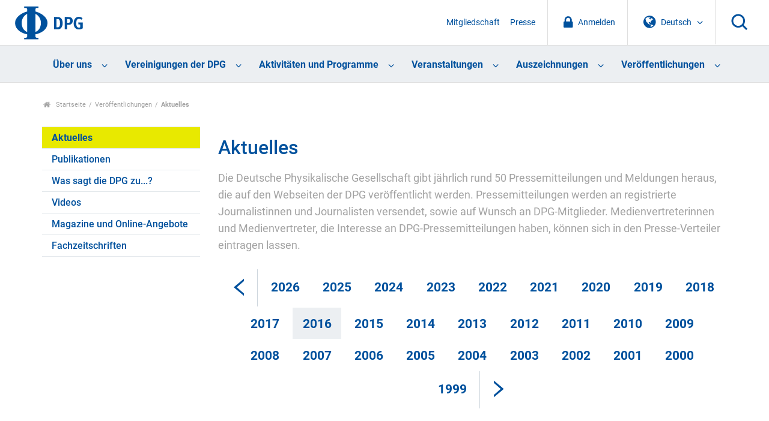

--- FILE ---
content_type: text/css
request_url: https://www.dpg-physik.de//++theme++dpg-theme/css/main.css
body_size: 130700
content:
/* ==========================================================================
   Getting it all together
   ========================================================================== */
/*! normalize.css v3.0.3 | MIT License | github.com/necolas/normalize.css */
/**
 * 1. Set default font family to sans-serif.
 * 2. Prevent iOS and IE text size adjust after device orientation change,
 *    without disabling user zoom.
 */
@import "../css/lightbox.min.css";
@import "../css/jquery.mmenu.css";
html {
  font-family: sans-serif;
  /* 1 */
  -ms-text-size-adjust: 100%;
  /* 2 */
  -webkit-text-size-adjust: 100%;
  /* 2 */
}
/**
 * Remove default margin.
 */
body {
  margin: 0;
}
/* HTML5 display definitions
   ========================================================================== */
/**
 * Correct `block` display not defined for any HTML5 element in IE 8/9.
 * Correct `block` display not defined for `details` or `summary` in IE 10/11
 * and Firefox.
 * Correct `block` display not defined for `main` in IE 11.
 */
article,
aside,
details,
figcaption,
figure,
footer,
header,
hgroup,
main,
menu,
nav,
section,
summary {
  display: block;
}
/**
 * 1. Correct `inline-block` display not defined in IE 8/9.
 * 2. Normalize vertical alignment of `progress` in Chrome, Firefox, and Opera.
 */
audio,
canvas,
progress,
video {
  display: inline-block;
  /* 1 */
  vertical-align: baseline;
  /* 2 */
}
/**
 * Prevent modern browsers from displaying `audio` without controls.
 * Remove excess height in iOS 5 devices.
 */
audio:not([controls]) {
  display: none;
  height: 0;
}
/**
 * Address `[hidden]` styling not present in IE 8/9/10.
 * Hide the `template` element in IE 8/9/10/11, Safari, and Firefox < 22.
 */
[hidden],
template {
  display: none;
}
/* Links
   ========================================================================== */
/**
 * Remove the gray background color from active links in IE 10.
 */
a {
  background-color: transparent;
}
/**
 * Improve readability of focused elements when they are also in an
 * active/hover state.
 */
a:active,
a:hover {
  outline: 0;
}
/* Text-level semantics
   ========================================================================== */
/**
 * Address styling not present in IE 8/9/10/11, Safari, and Chrome.
 */
abbr[title] {
  border-bottom: 1px dotted;
}
/**
 * Address style set to `bolder` in Firefox 4+, Safari, and Chrome.
 */
b,
strong {
  font-weight: bold;
}
/**
 * Address styling not present in Safari and Chrome.
 */
dfn {
  font-style: italic;
}
/**
 * Address variable `h1` font-size and margin within `section` and `article`
 * contexts in Firefox 4+, Safari, and Chrome.
 */
h1 {
  font-size: 2em;
  margin: 0.67em 0;
}
/**
 * Address styling not present in IE 8/9.
 */
mark {
  background: #ff0;
  color: #000;
}
/**
 * Address inconsistent and variable font size in all browsers.
 */
small {
  font-size: 80%;
}
/**
 * Prevent `sub` and `sup` affecting `line-height` in all browsers.
 */
sub,
sup {
  font-size: 75%;
  line-height: 0;
  position: relative;
  vertical-align: baseline;
}
sup {
  top: -0.5em;
}
sub {
  bottom: -0.25em;
}
/* Embedded content
   ========================================================================== */
/**
 * Remove border when inside `a` element in IE 8/9/10.
 */
img {
  border: 0;
}
/**
 * Correct overflow not hidden in IE 9/10/11.
 */
svg:not(:root) {
  overflow: hidden;
}
/* Grouping content
   ========================================================================== */
/**
 * Address margin not present in IE 8/9 and Safari.
 */
figure {
  margin: 1em 40px;
}
/**
 * Address differences between Firefox and other browsers.
 */
hr {
  -webkit-box-sizing: content-box;
          box-sizing: content-box;
  height: 0;
}
/**
 * Contain overflow in all browsers.
 */
pre {
  overflow: auto;
}
/**
 * Address odd `em`-unit font size rendering in all browsers.
 */
code,
kbd,
pre,
samp {
  font-family: monospace, monospace;
  font-size: 1em;
}
/* Forms
   ========================================================================== */
/**
 * Known limitation: by default, Chrome and Safari on OS X allow very limited
 * styling of `select`, unless a `border` property is set.
 */
/**
 * 1. Correct color not being inherited.
 *    Known issue: affects color of disabled elements.
 * 2. Correct font properties not being inherited.
 * 3. Address margins set differently in Firefox 4+, Safari, and Chrome.
 */
button,
input,
optgroup,
select,
textarea {
  color: inherit;
  /* 1 */
  font: inherit;
  /* 2 */
  margin: 0;
  /* 3 */
}
/**
 * Address `overflow` set to `hidden` in IE 8/9/10/11.
 */
button {
  overflow: visible;
}
/**
 * Address inconsistent `text-transform` inheritance for `button` and `select`.
 * All other form control elements do not inherit `text-transform` values.
 * Correct `button` style inheritance in Firefox, IE 8/9/10/11, and Opera.
 * Correct `select` style inheritance in Firefox.
 */
button,
select {
  text-transform: none;
}
/**
 * 1. Avoid the WebKit bug in Android 4.0.* where (2) destroys native `audio`
 *    and `video` controls.
 * 2. Correct inability to style clickable `input` types in iOS.
 * 3. Improve usability and consistency of cursor style between image-type
 *    `input` and others.
 */
button,
html input[type="button"],
input[type="reset"],
input[type="submit"] {
  -webkit-appearance: button;
  /* 2 */
  cursor: pointer;
  /* 3 */
}
/**
 * Re-set default cursor for disabled elements.
 */
button[disabled],
html input[disabled] {
  cursor: default;
}
/**
 * Remove inner padding and border in Firefox 4+.
 */
button::-moz-focus-inner,
input::-moz-focus-inner {
  border: 0;
  padding: 0;
}
/**
 * Address Firefox 4+ setting `line-height` on `input` using `!important` in
 * the UA stylesheet.
 */
input {
  line-height: normal;
}
/**
 * It's recommended that you don't attempt to style these elements.
 * Firefox's implementation doesn't respect box-sizing, padding, or width.
 *
 * 1. Address box sizing set to `content-box` in IE 8/9/10.
 * 2. Remove excess padding in IE 8/9/10.
 */
input[type="checkbox"],
input[type="radio"] {
  -webkit-box-sizing: border-box;
          box-sizing: border-box;
  /* 1 */
  padding: 0;
  /* 2 */
}
/**
 * Fix the cursor style for Chrome's increment/decrement buttons. For certain
 * `font-size` values of the `input`, it causes the cursor style of the
 * decrement button to change from `default` to `text`.
 */
input[type="number"]::-webkit-inner-spin-button,
input[type="number"]::-webkit-outer-spin-button {
  height: auto;
}
/**
 * 1. Address `appearance` set to `searchfield` in Safari and Chrome.
 * 2. Address `box-sizing` set to `border-box` in Safari and Chrome.
 */
input[type="search"] {
  -webkit-appearance: textfield;
  /* 1 */
  -webkit-box-sizing: content-box;
          box-sizing: content-box;
  /* 2 */
}
/**
 * Remove inner padding and search cancel button in Safari and Chrome on OS X.
 * Safari (but not Chrome) clips the cancel button when the search input has
 * padding (and `textfield` appearance).
 */
input[type="search"]::-webkit-search-cancel-button,
input[type="search"]::-webkit-search-decoration {
  -webkit-appearance: none;
}
/**
 * Define consistent border, margin, and padding.
 */
fieldset {
  border: 1px solid #c0c0c0;
  margin: 0 2px;
  padding: 0.35em 0.625em 0.75em;
}
/**
 * 1. Correct `color` not being inherited in IE 8/9/10/11.
 * 2. Remove padding so people aren't caught out if they zero out fieldsets.
 */
legend {
  border: 0;
  /* 1 */
  padding: 0;
  /* 2 */
}
/**
 * Remove default vertical scrollbar in IE 8/9/10/11.
 */
textarea {
  overflow: auto;
}
/**
 * Don't inherit the `font-weight` (applied by a rule above).
 * NOTE: the default cannot safely be changed in Chrome and Safari on OS X.
 */
optgroup {
  font-weight: bold;
}
/* Tables
   ========================================================================== */
/**
 * Remove most spacing between table cells.
 */
table {
  border-collapse: collapse;
  border-spacing: 0;
}
td,
th {
  padding: 0;
}
/*! HTML5 Boilerplate v5.1.0 | MIT License | https://html5boilerplate.com/ */
/*
 * What follows is the result of much research on cross-browser styling.
 * Credit left inline and big thanks to Nicolas Gallagher, Jonathan Neal,
 * Kroc Camen, and the H5BP dev community and team.
 */
/* ==========================================================================
   Base styles: opinionated defaults
   ========================================================================== */
html {
  color: #222;
  font-size: 1em;
  line-height: 1.4;
}
/*
 * Remove text-shadow in selection highlight:
 * https://twitter.com/miketaylr/status/12228805301
 *
 * These selection rule sets have to be separate.
 * Customize the background color to match your design.
 */
::-moz-selection {
  background: #b3d4fc;
  text-shadow: none;
}
::selection {
  background: #b3d4fc;
  text-shadow: none;
}
/*
 * A better looking default horizontal rule
 */
hr {
  display: block;
  height: 1px;
  border: 0;
  border-top: 1px solid #ccc;
  margin: 1em 0;
  padding: 0;
}
/*
 * Remove the gap between audio, canvas, iframes,
 * images, videos and the bottom of their containers:
 * https://github.com/h5bp/html5-boilerplate/issues/440
 */
audio,
canvas,
iframe,
img,
svg,
video {
  vertical-align: middle;
}
/*
 * Remove default fieldset styles.
 */
fieldset {
  border: 0;
  margin: 0;
  padding: 0;
}
/*
 * Allow only vertical resizing of textareas.
 */
textarea {
  resize: vertical;
}
/* ==========================================================================
   Browser Upgrade Prompt
   ========================================================================== */
.browserupgrade {
  margin: 0.2em 0;
  background: #ccc;
  color: #000;
  padding: 0.2em 0;
}
/* ==========================================================================
   Helper classes
   ========================================================================== */
/* set everything to "box-sizing:border-box" –
 * the Grid won't work otherwise

 * new notation - if anything is set to "content-box", it will be able to inherit
 * this to it's child elements
 */
html {
  -webkit-box-sizing: border-box;
          box-sizing: border-box;
}
*,
*:before,
*:after {
  -webkit-box-sizing: inherit;
          box-sizing: inherit;
}
/*
 * Hide visually and from screen readers:
 */
.hidden {
  display: none !important;
}
/*
 * Hide only visually, but have it available for screen readers:
 * http://snook.ca/archives/html_and_css/hiding-content-for-accessibility
 */
.visuallyhidden {
  border: 0;
  clip: rect(0 0 0 0);
  height: 1px;
  margin: -1px;
  overflow: hidden;
  padding: 0;
  position: absolute;
  width: 1px;
}
/*
 * Extends the .visuallyhidden class to allow the element
 * to be focusable when navigated to via the keyboard:
 * https://www.drupal.org/node/897638
 */
.visuallyhidden.focusable:active,
.visuallyhidden.focusable:focus {
  clip: auto;
  height: auto;
  margin: 0;
  overflow: visible;
  position: static;
  width: auto;
}
/*
 * Hide visually and from screen readers, but maintain layout
 */
.invisible {
  visibility: hidden;
}
/*
 * Clearfix: contain floats
 *
 * For modern browsers
 * 1. The space content is one way to avoid an Opera bug when the
 *    `contenteditable` attribute is included anywhere else in the document.
 *    Otherwise it causes space to appear at the top and bottom of elements
 *    that receive the `clearfix` class.
 * 2. The use of `table` rather than `block` is only necessary if using
 *    `:before` to contain the top-margins of child elements.
 */
.clearfix:before,
.clearfix:after,
.container:before,
.container:after,
.container-fluid:before,
.container-fluid:after,
.row:before,
.row:after {
  content: " ";
  /* 1 */
  display: table;
  /* 2 */
}
.clearfix:after,
.container:after,
.container-fluid:after,
.row:after {
  clear: both;
}
/* Clearfix as a mixin: */
.clearfix:before,
.clearfix:after,
.container:before,
.container:after,
.container-fluid:before,
.container-fluid:after,
.row:before,
.row:after {
  content: " ";
  /* 1 */
  display: table;
  /* 2 */
}
.clearfix:after,
.container:after,
.container-fluid:after,
.row:after {
  clear: both;
}
/* ==========================================================================
   EXAMPLE Media Queries for Responsive Design.
   These examples override the primary ('mobile first') styles.
   Modify as content requires.
   ========================================================================== */
@media only screen and (min-width: 35em) {
  /* Style adjustments for viewports that meet the condition */
}
@media print, (-webkit-min-device-pixel-ratio: 1.25), (min-resolution: 120dpi) {
  /* Style adjustments for high resolution devices */
}
.embed-container {
  position: relative;
  padding-bottom: 56.25%;
  /* 16/9 ratio */
  padding-top: 30px;
  /* IE6 workaround*/
  height: 0;
  overflow: hidden;
}
.embed-container iframe,
.embed-container object,
.embed-container embed {
  position: absolute;
  top: 0;
  left: 0;
  width: 100%;
  height: 100%;
}
.container {
  margin-right: auto;
  margin-left: auto;
  padding-left: 15px;
  padding-right: 15px;
}
@media (min-width: 768px) {
  .container {
    width: 750px;
  }
}
@media (min-width: 992px) {
  .container {
    width: 970px;
  }
}
@media (min-width: 1200px) {
  .container {
    width: 1170px;
  }
}
.container-fluid {
  margin-right: auto;
  margin-left: auto;
  padding-left: 15px;
  padding-right: 15px;
}
.row {
  margin-left: -15px;
  margin-right: -15px;
}
.col-xs-1,
.col-sm-1,
.col-md-1,
.col-lg-1,
.col-xs-2,
.col-sm-2,
.col-md-2,
.col-lg-2,
.col-xs-3,
.col-sm-3,
.col-md-3,
.col-lg-3,
.col-xs-4,
.col-sm-4,
.col-md-4,
.col-lg-4,
.col-xs-5,
.col-sm-5,
.col-md-5,
.col-lg-5,
.col-xs-6,
.col-sm-6,
.col-md-6,
.col-lg-6,
.col-xs-7,
.col-sm-7,
.col-md-7,
.col-lg-7,
.col-xs-8,
.col-sm-8,
.col-md-8,
.col-lg-8,
.col-xs-9,
.col-sm-9,
.col-md-9,
.col-lg-9,
.col-xs-10,
.col-sm-10,
.col-md-10,
.col-lg-10,
.col-xs-11,
.col-sm-11,
.col-md-11,
.col-lg-11,
.col-xs-12,
.col-sm-12,
.col-md-12,
.col-lg-12 {
  position: relative;
  min-height: 1px;
  padding-left: 15px;
  padding-right: 15px;
}
.col-xs-1,
.col-xs-2,
.col-xs-3,
.col-xs-4,
.col-xs-5,
.col-xs-6,
.col-xs-7,
.col-xs-8,
.col-xs-9,
.col-xs-10,
.col-xs-11,
.col-xs-12 {
  float: left;
}
.col-xs-12 {
  width: 100%;
}
.col-xs-11 {
  width: 91.66666667%;
}
.col-xs-10 {
  width: 83.33333333%;
}
.col-xs-9 {
  width: 75%;
}
.col-xs-8 {
  width: 66.66666667%;
}
.col-xs-7 {
  width: 58.33333333%;
}
.col-xs-6 {
  width: 50%;
}
.col-xs-5 {
  width: 41.66666667%;
}
.col-xs-4 {
  width: 33.33333333%;
}
.col-xs-3 {
  width: 25%;
}
.col-xs-2 {
  width: 16.66666667%;
}
.col-xs-1 {
  width: 8.33333333%;
}
.col-xs-pull-12 {
  right: 100%;
}
.col-xs-pull-11 {
  right: 91.66666667%;
}
.col-xs-pull-10 {
  right: 83.33333333%;
}
.col-xs-pull-9 {
  right: 75%;
}
.col-xs-pull-8 {
  right: 66.66666667%;
}
.col-xs-pull-7 {
  right: 58.33333333%;
}
.col-xs-pull-6 {
  right: 50%;
}
.col-xs-pull-5 {
  right: 41.66666667%;
}
.col-xs-pull-4 {
  right: 33.33333333%;
}
.col-xs-pull-3 {
  right: 25%;
}
.col-xs-pull-2 {
  right: 16.66666667%;
}
.col-xs-pull-1 {
  right: 8.33333333%;
}
.col-xs-pull-0 {
  right: auto;
}
.col-xs-push-12 {
  left: 100%;
}
.col-xs-push-11 {
  left: 91.66666667%;
}
.col-xs-push-10 {
  left: 83.33333333%;
}
.col-xs-push-9 {
  left: 75%;
}
.col-xs-push-8 {
  left: 66.66666667%;
}
.col-xs-push-7 {
  left: 58.33333333%;
}
.col-xs-push-6 {
  left: 50%;
}
.col-xs-push-5 {
  left: 41.66666667%;
}
.col-xs-push-4 {
  left: 33.33333333%;
}
.col-xs-push-3 {
  left: 25%;
}
.col-xs-push-2 {
  left: 16.66666667%;
}
.col-xs-push-1 {
  left: 8.33333333%;
}
.col-xs-push-0 {
  left: auto;
}
.col-xs-offset-12 {
  margin-left: 100%;
}
.col-xs-offset-11 {
  margin-left: 91.66666667%;
}
.col-xs-offset-10 {
  margin-left: 83.33333333%;
}
.col-xs-offset-9 {
  margin-left: 75%;
}
.col-xs-offset-8 {
  margin-left: 66.66666667%;
}
.col-xs-offset-7 {
  margin-left: 58.33333333%;
}
.col-xs-offset-6 {
  margin-left: 50%;
}
.col-xs-offset-5 {
  margin-left: 41.66666667%;
}
.col-xs-offset-4 {
  margin-left: 33.33333333%;
}
.col-xs-offset-3 {
  margin-left: 25%;
}
.col-xs-offset-2 {
  margin-left: 16.66666667%;
}
.col-xs-offset-1 {
  margin-left: 8.33333333%;
}
.col-xs-offset-0 {
  margin-left: 0%;
}
@media (min-width: 768px) {
  .col-sm-1,
  .col-sm-2,
  .col-sm-3,
  .col-sm-4,
  .col-sm-5,
  .col-sm-6,
  .col-sm-7,
  .col-sm-8,
  .col-sm-9,
  .col-sm-10,
  .col-sm-11,
  .col-sm-12 {
    float: left;
  }
  .col-sm-12 {
    width: 100%;
  }
  .col-sm-11 {
    width: 91.66666667%;
  }
  .col-sm-10 {
    width: 83.33333333%;
  }
  .col-sm-9 {
    width: 75%;
  }
  .col-sm-8 {
    width: 66.66666667%;
  }
  .col-sm-7 {
    width: 58.33333333%;
  }
  .col-sm-6 {
    width: 50%;
  }
  .col-sm-5 {
    width: 41.66666667%;
  }
  .col-sm-4 {
    width: 33.33333333%;
  }
  .col-sm-3 {
    width: 25%;
  }
  .col-sm-2 {
    width: 16.66666667%;
  }
  .col-sm-1 {
    width: 8.33333333%;
  }
  .col-sm-pull-12 {
    right: 100%;
  }
  .col-sm-pull-11 {
    right: 91.66666667%;
  }
  .col-sm-pull-10 {
    right: 83.33333333%;
  }
  .col-sm-pull-9 {
    right: 75%;
  }
  .col-sm-pull-8 {
    right: 66.66666667%;
  }
  .col-sm-pull-7 {
    right: 58.33333333%;
  }
  .col-sm-pull-6 {
    right: 50%;
  }
  .col-sm-pull-5 {
    right: 41.66666667%;
  }
  .col-sm-pull-4 {
    right: 33.33333333%;
  }
  .col-sm-pull-3 {
    right: 25%;
  }
  .col-sm-pull-2 {
    right: 16.66666667%;
  }
  .col-sm-pull-1 {
    right: 8.33333333%;
  }
  .col-sm-pull-0 {
    right: auto;
  }
  .col-sm-push-12 {
    left: 100%;
  }
  .col-sm-push-11 {
    left: 91.66666667%;
  }
  .col-sm-push-10 {
    left: 83.33333333%;
  }
  .col-sm-push-9 {
    left: 75%;
  }
  .col-sm-push-8 {
    left: 66.66666667%;
  }
  .col-sm-push-7 {
    left: 58.33333333%;
  }
  .col-sm-push-6 {
    left: 50%;
  }
  .col-sm-push-5 {
    left: 41.66666667%;
  }
  .col-sm-push-4 {
    left: 33.33333333%;
  }
  .col-sm-push-3 {
    left: 25%;
  }
  .col-sm-push-2 {
    left: 16.66666667%;
  }
  .col-sm-push-1 {
    left: 8.33333333%;
  }
  .col-sm-push-0 {
    left: auto;
  }
  .col-sm-offset-12 {
    margin-left: 100%;
  }
  .col-sm-offset-11 {
    margin-left: 91.66666667%;
  }
  .col-sm-offset-10 {
    margin-left: 83.33333333%;
  }
  .col-sm-offset-9 {
    margin-left: 75%;
  }
  .col-sm-offset-8 {
    margin-left: 66.66666667%;
  }
  .col-sm-offset-7 {
    margin-left: 58.33333333%;
  }
  .col-sm-offset-6 {
    margin-left: 50%;
  }
  .col-sm-offset-5 {
    margin-left: 41.66666667%;
  }
  .col-sm-offset-4 {
    margin-left: 33.33333333%;
  }
  .col-sm-offset-3 {
    margin-left: 25%;
  }
  .col-sm-offset-2 {
    margin-left: 16.66666667%;
  }
  .col-sm-offset-1 {
    margin-left: 8.33333333%;
  }
  .col-sm-offset-0 {
    margin-left: 0%;
  }
}
@media (min-width: 992px) {
  .col-md-1,
  .col-md-2,
  .col-md-3,
  .col-md-4,
  .col-md-5,
  .col-md-6,
  .col-md-7,
  .col-md-8,
  .col-md-9,
  .col-md-10,
  .col-md-11,
  .col-md-12 {
    float: left;
  }
  .col-md-12 {
    width: 100%;
  }
  .col-md-11 {
    width: 91.66666667%;
  }
  .col-md-10 {
    width: 83.33333333%;
  }
  .col-md-9 {
    width: 75%;
  }
  .col-md-8 {
    width: 66.66666667%;
  }
  .col-md-7 {
    width: 58.33333333%;
  }
  .col-md-6 {
    width: 50%;
  }
  .col-md-5 {
    width: 41.66666667%;
  }
  .col-md-4 {
    width: 33.33333333%;
  }
  .col-md-3 {
    width: 25%;
  }
  .col-md-2 {
    width: 16.66666667%;
  }
  .col-md-1 {
    width: 8.33333333%;
  }
  .col-md-pull-12 {
    right: 100%;
  }
  .col-md-pull-11 {
    right: 91.66666667%;
  }
  .col-md-pull-10 {
    right: 83.33333333%;
  }
  .col-md-pull-9 {
    right: 75%;
  }
  .col-md-pull-8 {
    right: 66.66666667%;
  }
  .col-md-pull-7 {
    right: 58.33333333%;
  }
  .col-md-pull-6 {
    right: 50%;
  }
  .col-md-pull-5 {
    right: 41.66666667%;
  }
  .col-md-pull-4 {
    right: 33.33333333%;
  }
  .col-md-pull-3 {
    right: 25%;
  }
  .col-md-pull-2 {
    right: 16.66666667%;
  }
  .col-md-pull-1 {
    right: 8.33333333%;
  }
  .col-md-pull-0 {
    right: auto;
  }
  .col-md-push-12 {
    left: 100%;
  }
  .col-md-push-11 {
    left: 91.66666667%;
  }
  .col-md-push-10 {
    left: 83.33333333%;
  }
  .col-md-push-9 {
    left: 75%;
  }
  .col-md-push-8 {
    left: 66.66666667%;
  }
  .col-md-push-7 {
    left: 58.33333333%;
  }
  .col-md-push-6 {
    left: 50%;
  }
  .col-md-push-5 {
    left: 41.66666667%;
  }
  .col-md-push-4 {
    left: 33.33333333%;
  }
  .col-md-push-3 {
    left: 25%;
  }
  .col-md-push-2 {
    left: 16.66666667%;
  }
  .col-md-push-1 {
    left: 8.33333333%;
  }
  .col-md-push-0 {
    left: auto;
  }
  .col-md-offset-12 {
    margin-left: 100%;
  }
  .col-md-offset-11 {
    margin-left: 91.66666667%;
  }
  .col-md-offset-10 {
    margin-left: 83.33333333%;
  }
  .col-md-offset-9 {
    margin-left: 75%;
  }
  .col-md-offset-8 {
    margin-left: 66.66666667%;
  }
  .col-md-offset-7 {
    margin-left: 58.33333333%;
  }
  .col-md-offset-6 {
    margin-left: 50%;
  }
  .col-md-offset-5 {
    margin-left: 41.66666667%;
  }
  .col-md-offset-4 {
    margin-left: 33.33333333%;
  }
  .col-md-offset-3 {
    margin-left: 25%;
  }
  .col-md-offset-2 {
    margin-left: 16.66666667%;
  }
  .col-md-offset-1 {
    margin-left: 8.33333333%;
  }
  .col-md-offset-0 {
    margin-left: 0%;
  }
}
@media (min-width: 1200px) {
  .col-lg-1,
  .col-lg-2,
  .col-lg-3,
  .col-lg-4,
  .col-lg-5,
  .col-lg-6,
  .col-lg-7,
  .col-lg-8,
  .col-lg-9,
  .col-lg-10,
  .col-lg-11,
  .col-lg-12 {
    float: left;
  }
  .col-lg-12 {
    width: 100%;
  }
  .col-lg-11 {
    width: 91.66666667%;
  }
  .col-lg-10 {
    width: 83.33333333%;
  }
  .col-lg-9 {
    width: 75%;
  }
  .col-lg-8 {
    width: 66.66666667%;
  }
  .col-lg-7 {
    width: 58.33333333%;
  }
  .col-lg-6 {
    width: 50%;
  }
  .col-lg-5 {
    width: 41.66666667%;
  }
  .col-lg-4 {
    width: 33.33333333%;
  }
  .col-lg-3 {
    width: 25%;
  }
  .col-lg-2 {
    width: 16.66666667%;
  }
  .col-lg-1 {
    width: 8.33333333%;
  }
  .col-lg-pull-12 {
    right: 100%;
  }
  .col-lg-pull-11 {
    right: 91.66666667%;
  }
  .col-lg-pull-10 {
    right: 83.33333333%;
  }
  .col-lg-pull-9 {
    right: 75%;
  }
  .col-lg-pull-8 {
    right: 66.66666667%;
  }
  .col-lg-pull-7 {
    right: 58.33333333%;
  }
  .col-lg-pull-6 {
    right: 50%;
  }
  .col-lg-pull-5 {
    right: 41.66666667%;
  }
  .col-lg-pull-4 {
    right: 33.33333333%;
  }
  .col-lg-pull-3 {
    right: 25%;
  }
  .col-lg-pull-2 {
    right: 16.66666667%;
  }
  .col-lg-pull-1 {
    right: 8.33333333%;
  }
  .col-lg-pull-0 {
    right: auto;
  }
  .col-lg-push-12 {
    left: 100%;
  }
  .col-lg-push-11 {
    left: 91.66666667%;
  }
  .col-lg-push-10 {
    left: 83.33333333%;
  }
  .col-lg-push-9 {
    left: 75%;
  }
  .col-lg-push-8 {
    left: 66.66666667%;
  }
  .col-lg-push-7 {
    left: 58.33333333%;
  }
  .col-lg-push-6 {
    left: 50%;
  }
  .col-lg-push-5 {
    left: 41.66666667%;
  }
  .col-lg-push-4 {
    left: 33.33333333%;
  }
  .col-lg-push-3 {
    left: 25%;
  }
  .col-lg-push-2 {
    left: 16.66666667%;
  }
  .col-lg-push-1 {
    left: 8.33333333%;
  }
  .col-lg-push-0 {
    left: auto;
  }
  .col-lg-offset-12 {
    margin-left: 100%;
  }
  .col-lg-offset-11 {
    margin-left: 91.66666667%;
  }
  .col-lg-offset-10 {
    margin-left: 83.33333333%;
  }
  .col-lg-offset-9 {
    margin-left: 75%;
  }
  .col-lg-offset-8 {
    margin-left: 66.66666667%;
  }
  .col-lg-offset-7 {
    margin-left: 58.33333333%;
  }
  .col-lg-offset-6 {
    margin-left: 50%;
  }
  .col-lg-offset-5 {
    margin-left: 41.66666667%;
  }
  .col-lg-offset-4 {
    margin-left: 33.33333333%;
  }
  .col-lg-offset-3 {
    margin-left: 25%;
  }
  .col-lg-offset-2 {
    margin-left: 16.66666667%;
  }
  .col-lg-offset-1 {
    margin-left: 8.33333333%;
  }
  .col-lg-offset-0 {
    margin-left: 0%;
  }
}
/* get google fonts */
/* roboto-latin-100-normal*/
@font-face {
  font-family: 'Roboto';
  font-style: normal;
  font-display: swap;
  font-weight: 100;
  src: url('./files/roboto-latin-100-normal.woff2') format('woff2'), url('./files/roboto-latin-100-normal.woff') format('woff');
  
}
/* roboto-latin-300-normal*/
@font-face {
  font-family: 'Roboto';
  font-style: normal;
  font-display: swap;
  font-weight: 300;
  src: url('./files/roboto-latin-300-normal.woff2') format('woff2'), url('./files/roboto-latin-300-normal.woff') format('woff');
  
}
/* roboto-latin-400-normal*/
@font-face {
  font-family: 'Roboto';
  font-style: normal;
  font-display: swap;
  font-weight: 400;
  src: url('./files/roboto-latin-400-normal.woff2') format('woff2'), url('./files/roboto-latin-400-normal.woff') format('woff');
  
}
/* roboto-latin-500-normal*/
@font-face {
  font-family: 'Roboto';
  font-style: normal;
  font-display: swap;
  font-weight: 500;
  src: url('./files/roboto-latin-500-normal.woff2') format('woff2'), url('./files/roboto-latin-500-normal.woff') format('woff');
  
}
/* roboto-latin-700-normal*/
@font-face {
  font-family: 'Roboto';
  font-style: normal;
  font-display: swap;
  font-weight: 700;
  src: url('./files/roboto-latin-700-normal.woff2') format('woff2'), url('./files/roboto-latin-700-normal.woff') format('woff');
  
}
/* roboto-latin-900-normal*/
@font-face {
  font-family: 'Roboto';
  font-style: normal;
  font-display: swap;
  font-weight: 900;
  src: url('./files/roboto-latin-900-normal.woff2') format('woff2'), url('./files/roboto-latin-900-normal.woff') format('woff');
  
}

/* roboto-latin-ext-100-normal*/
@font-face {
  font-family: 'Roboto';
  font-style: normal;
  font-display: swap;
  font-weight: 100;
  src: url('./files/roboto-latin-ext-100-normal.woff2') format('woff2'), url('./files/roboto-latin-ext-100-normal.woff') format('woff');
  
}
/* roboto-latin-ext-300-normal*/
@font-face {
  font-family: 'Roboto';
  font-style: normal;
  font-display: swap;
  font-weight: 300;
  src: url('./files/roboto-latin-ext-300-normal.woff2') format('woff2'), url('./files/roboto-latin-ext-300-normal.woff') format('woff');
  
}
/* roboto-latin-ext-400-normal*/
@font-face {
  font-family: 'Roboto';
  font-style: normal;
  font-display: swap;
  font-weight: 400;
  src: url('./files/roboto-latin-ext-400-normal.woff2') format('woff2'), url('./files/roboto-latin-ext-400-normal.woff') format('woff');
  
}
/* roboto-latin-ext-500-normal*/
@font-face {
  font-family: 'Roboto';
  font-style: normal;
  font-display: swap;
  font-weight: 500;
  src: url('./files/roboto-latin-ext-500-normal.woff2') format('woff2'), url('./files/roboto-latin-ext-500-normal.woff') format('woff');
  
}
/* roboto-latin-ext-700-normal*/
@font-face {
  font-family: 'Roboto';
  font-style: normal;
  font-display: swap;
  font-weight: 700;
  src: url('./files/roboto-latin-ext-700-normal.woff2') format('woff2'), url('./files/roboto-latin-ext-700-normal.woff') format('woff');
  
}
/* roboto-latin-ext-900-normal*/
@font-face {
  font-family: 'Roboto';
  font-style: normal;
  font-display: swap;
  font-weight: 900;
  src: url('./files/roboto-latin-ext-900-normal.woff2') format('woff2'), url('./files/roboto-latin-ext-900-normal.woff') format('woff');
  
}

/* roboto-greek-100-normal*/
@font-face {
  font-family: 'Roboto';
  font-style: normal;
  font-display: swap;
  font-weight: 100;
  src: url('./files/roboto-greek-100-normal.woff2') format('woff2'), url('./files/roboto-greek-100-normal.woff') format('woff');
  
}
/* roboto-greek-300-normal*/
@font-face {
  font-family: 'Roboto';
  font-style: normal;
  font-display: swap;
  font-weight: 300;
  src: url('./files/roboto-greek-300-normal.woff2') format('woff2'), url('./files/roboto-greek-300-normal.woff') format('woff');
  
}
/* roboto-greek-400-normal*/
@font-face {
  font-family: 'Roboto';
  font-style: normal;
  font-display: swap;
  font-weight: 400;
  src: url('./files/roboto-greek-400-normal.woff2') format('woff2'), url('./files/roboto-greek-400-normal.woff') format('woff');
  
}
/* roboto-greek-500-normal*/
@font-face {
  font-family: 'Roboto';
  font-style: normal;
  font-display: swap;
  font-weight: 500;
  src: url('./files/roboto-greek-500-normal.woff2') format('woff2'), url('./files/roboto-greek-500-normal.woff') format('woff');
  
}
/* roboto-greek-700-normal*/
@font-face {
  font-family: 'Roboto';
  font-style: normal;
  font-display: swap;
  font-weight: 700;
  src: url('./files/roboto-greek-700-normal.woff2') format('woff2'), url('./files/roboto-greek-700-normal.woff') format('woff');
  
}
/* roboto-greek-900-normal*/
@font-face {
  font-family: 'Roboto';
  font-style: normal;
  font-display: swap;
  font-weight: 900;
  src: url('./files/roboto-greek-900-normal.woff2') format('woff2'), url('./files/roboto-greek-900-normal.woff') format('woff');
  
}

/* get the icon font */
/* typography */
/* colors */
.the-wrapper {
  min-height: 100vh;
}
.the-wrapper .content {
  -webkit-box-flex: 1;
      -ms-flex-positive: 1;
          flex-grow: 1;
  margin-top: -2em;
}
.the-wrapper .content .header-image-container {
  margin-top: 2em;
}
html,
body {
  color: #666666;
  font-size: 13px;
  -webkit-font-smoothing: antialiased;
  font-weight: 400;
  line-height: 1.6;
}
@media (min-width: 768px) {
  html,
  body {
    font-size: 14px;
  }
}
@media (min-width: 992px) {
  html,
  body {
    font-size: 15px;
  }
}
@media (min-width: 1200px) {
  html,
  body {
    font-size: 16px;
  }
}
h1,
h2,
h3,
h4 {
  color: #00519D;
  font-weight: 500;
}
h1 {
  margin: 1em 0 0;
  font: 500 2em/1.2 'Roboto', sans-serif;
}
h1.documentFirstHeading {
  margin: 0.5em 0;
}
.has-header-image h1.documentFirstHeading {
  margin: 1em 0 0.5em;
}
h2 {
  padding-top: 0.8em;
  border-bottom: 1px solid #E8E900;
  font: 500 1.5em/1.6 'Roboto', sans-serif;
}
.icon.icon-external-link {
  margin-bottom: 6px;
}
.icon.nomargin {
  margin: 0;
}
#portal-column-two h2 {
  padding-top: 0;
  margin-top: 0;
}
h3 {
  font: 500 1.4em/1.6 'Roboto', sans-serif;
}
h4 {
  font: 500 1.1em/1.6 'Roboto', sans-serif;
}
.intro,
.documentDescription,
.homepage-richtext p,
.homepage-richtext div {
  margin-top: 1em;
  margin-bottom: 1em;
  color: #a2a2a2;
  font: 400 1.1em/1.6 'Roboto', sans-serif;
}
.intro.small,
.documentDescription.small,
.homepage-richtext p.small,
.homepage-richtext div.small {
  font: 400 0.9em/1.6 'Roboto', sans-serif;
}
.date {
  padding: inherit;
  border: none;
  color: #a2a2a2;
  font: 400 0.8em/1.2 'Roboto', sans-serif;
  text-align: inherit;
}
.content section:before,
.content section:after {
  content: " ";
  /* 1 */
  display: table;
  /* 2 */
}
.content section:after {
  clear: both;
}
.content a {
  border-bottom: 2px solid #E8E900;
  color: #00519D;
  font-weight: bold;
  text-decoration: none;
}
.content a.btn {
  padding: 0.4em 2em;
  border: 1px solid #00519D;
  color: #00519D;
  font-weight: bold;
}
.content ul {
  padding: 0;
  margin: 1em 0 2em;
  list-style: none;
}
.content ul li {
  position: relative;
  padding: 0.2em 0 0.2em 1.5em;
  margin: 0;
}
.content ul li::after {
  position: absolute;
  top: 0.7em;
  left: 0;
  width: 10px;
  height: 10px;
  background: #E8E900;
  border-radius: 50px;
  content: "";
}
.content h2 > a {
  border-bottom: none;
}
.responsive-table {
  overflow: scroll;
  overflow-y: hidden;
}
@media (max-width: 767px) {
  .responsive-table {
    width: 100%;
  }
}
.responsive-table tr:nth-child(even) td {
  background: rgba(236, 239, 242, 0.5);
}
table {
  margin: 2em 0;
}
table th,
table td {
  padding: 0.2em 0.5em;
  border-right: 2px solid #fff;
  border-bottom: 1px solid #ECEFF2;
  text-align: left;
  vertical-align: top;
}
table th {
  border-bottom: 1px solid #E8E900;
  background: rgba(232, 233, 0, 0.3);
  color: #00519D;
}
table .right {
  text-align: right;
  vertical-align: bottom;
}
table .no-wrap {
  white-space: nowrap;
}
.dl-container {
  margin: 2em 0;
}
dl {
  padding: 0 0 0.2em;
  border-bottom: 1px solid #DFDFDF;
  margin: 0 0 0.2em;
}
dl:before,
dl:after {
  content: " ";
  /* 1 */
  display: table;
  /* 2 */
}
dl:after {
  clear: both;
}
dl dt {
  display: inline-block;
  width: 15%;
  color: #00519D;
  float: left;
  font-weight: 600;
}
dl dd {
  position: relative;
  width: 75%;
  float: left;
}
.icon {
  width: 1.3em;
  height: 1.3em;
  margin: 0 0 0 0.4em;
  color: #00519D;
}
.icon-pull {
  position: absolute;
  top: 0.2em;
  left: -2em;
}
figure {
  width: 100%;
  margin: 0.3em 0 1.5em;
}
@media (min-width: 992px) {
  figure.size-1 {
    width: 33%;
  }
  figure.size-2 {
    width: 42%;
  }
}
figure.float-left {
  margin-right: 2em;
  float: left;
}
figure.float-right {
  margin-left: 2em;
  float: right;
}
figure figcaption {
  padding: 0.8em;
  background: #eceff2;
  font: 0.85em/1.4 'Roboto', sans-serif;
}
/* ==========================================================================
   Author's custom styles
   ========================================================================== */
body {
  font-family: 'Roboto', sans-serif;
  font-size: 16px;
}
header {
  position: relative;
}
header .burger {
  display: none;
}
@media (max-width: 992px) {
  header .burger {
    position: absolute;
    top: 0;
    left: 0;
    display: inline-block;
    border-right: 1px solid #DFDFDF;
    color: #00519D;
  }
  header button.burger-icon {
    display: block;
    width: 56px;
    height: 54px;
    padding: 0.83em 1.03em;
    border: none;
    margin: 0;
    background: transparent;
    outline: none;
    -webkit-transition: background 0.4s ease-in-out;
    transition: background 0.4s ease-in-out;
  }
  header button.burger-icon path {
    -webkit-transition: all 0.4s ease-in-out;
    transition: all 0.4s ease-in-out;
  }
  header button.burger-icon path#burger-upper {
    -webkit-transform: rotate(0deg);
            transform: rotate(0deg);
    -webkit-transform-origin: 22px 1px;
            transform-origin: 22px 1px;
  }
  header button.burger-icon path#burger-lower {
    -webkit-transform: rotate(0deg);
            transform: rotate(0deg);
    -webkit-transform-origin: 23px 16px;
            transform-origin: 23px 16px;
  }
  header button.burger-icon path#burger-middle {
    opacity: 1;
  }
  header button.burger-icon.close-button path#burger-upper {
    -webkit-transform: translateX(-2px) rotate(-45deg);
            transform: translateX(-2px) rotate(-45deg);
  }
  header button.burger-icon.close-button path#burger-lower {
    -webkit-transform: translateX(-2px) rotate(45deg);
            transform: translateX(-2px) rotate(45deg);
  }
  header button.burger-icon.close-button path#burger-middle {
    opacity: 0;
  }
}
header .logo-support {
  border-bottom: 1px solid #DFDFDF;
}
header .logo-support:before,
header .logo-support:after {
  content: " ";
  /* 1 */
  display: table;
  /* 2 */
}
header .logo-support:after {
  clear: both;
}
header .logo-support .logo {
  width: 100%;
  padding: 0.6em;
  text-align: center;
}
header .logo-support .logo svg {
  width: 74px;
  height: 36px;
  color: #00519D;
}
header .logo-support .support-navi,
header .logo-support .login,
header .logo-support .language,
header .logo-support .search {
  display: none;
}
@media (min-width: 992px) {
  header .burger {
    display: none;
  }
  header .logo-support {
    border-bottom: 1px solid #DFDFDF;
  }
  header .logo-support:before,
  header .logo-support:after {
    content: " ";
    /* 1 */
    display: table;
    /* 2 */
  }
  header .logo-support:after {
    clear: both;
  }
  header .logo-support .logo {
    width: auto;
    float: left;
    text-align: left;
  }
  header .logo-support .logo svg {
    width: 101px;
    height: 50px;
    color: #00519D;
  }
  header .logo-support .support-navi,
  header .logo-support .login,
  header .logo-support .language,
  header .logo-support .search {
    display: block;
    padding: 1.8em 1.4em;
    border-left: 1px solid #DFDFDF;
    color: #00519D;
    float: right;
    font: 400 0.9em/1.6 'Roboto', sans-serif;
  }
  header .logo-support .support-navi a,
  header .logo-support .login a,
  header .logo-support .language a,
  header .logo-support .search a {
    position: relative;
    color: #00519D;
    text-decoration: none;
  }
  header .logo-support .support-navi .icon,
  header .logo-support .login .icon,
  header .logo-support .language .icon,
  header .logo-support .search .icon {
    position: relative;
    display: inline-block;
  }
  header .logo-support .support-navi .icon-lock,
  header .logo-support .login .icon-lock,
  header .logo-support .language .icon-lock,
  header .logo-support .search .icon-lock {
    top: -2px;
    width: 16px;
    height: 19px;
    margin-right: 5px;
  }
  header .logo-support .support-navi .icon-globe,
  header .logo-support .login .icon-globe,
  header .logo-support .language .icon-globe,
  header .logo-support .search .icon-globe {
    top: -2px;
    width: 21px;
    height: 21px;
    margin-right: 5px;
  }
  header .logo-support .support-navi .icon-search,
  header .logo-support .login .icon-search,
  header .logo-support .language .icon-search,
  header .logo-support .search .icon-search {
    width: 28px;
    height: 28px;
    cursor: pointer;
  }
  header .logo-support .support-navi .icon-kontakt,
  header .logo-support .login .icon-kontakt,
  header .logo-support .language .icon-kontakt,
  header .logo-support .search .icon-kontakt {
    width: 26px;
    height: 22px;
  }
  header .logo-support .support-navi {
    border: none;
  }
  header .logo-support .support-navi ul,
  header .logo-support .support-navi li {
    display: inline-block;
  }
  header .logo-support .support-navi ul a,
  header .logo-support .support-navi li a {
    margin-left: 1em;
  }
  header .logo-support .login.logged-in a.btn-logout {
    padding: 0.7em;
    border: 1px solid #00519D;
    margin-left: 0.8em;
    font-weight: 600;
  }
  header .logo-support .language,
  header .logo-support .login {
    position: relative;
    cursor: pointer;
  }
  header .logo-support .language .icon-chevron-down,
  header .logo-support .login .icon-chevron-down {
    width: 10px;
    height: 6px;
  }
  header .logo-support .language ul,
  header .logo-support .login ul {
    position: absolute;
    z-index: 9999;
    top: 5.2em;
    left: 0;
    display: block;
    width: 11em;
    padding: 0;
    margin: 0;
    background: #fff;
    background: rgba(255, 255, 255, 0.95);
    -webkit-box-shadow: 0 2px 2px rgba(0, 0, 0, 0.2);
            box-shadow: 0 2px 2px rgba(0, 0, 0, 0.2);
    list-style: none;
    opacity: 0;
    -webkit-transition: opacity 0.2s linear, visibility 0.2s linear;
    transition: opacity 0.2s linear, visibility 0.2s linear;
    -webkit-transition-delay: 0.2s;
            transition-delay: 0.2s;
    visibility: hidden;
  }
  header .logo-support .language ul li a,
  header .logo-support .login ul li a {
    display: block;
    padding: 7px 17px;
    border-top: 1px solid #dfdfdf;
    margin: 0;
    background: none;
    clear: both;
    font-size: 1em;
    font-weight: 600;
    text-align: left;
    text-decoration: none;
    text-transform: none;
  }
  header .logo-support .language ul li a:hover,
  header .logo-support .login ul li a:hover {
    background: #ECEFF2;
  }
  header .logo-support .language:hover ul,
  header .logo-support .login:hover ul {
    opacity: 1;
    visibility: visible;
  }
  header .logo-support .search {
    display: -webkit-box;
    display: -ms-flexbox;
    display: flex;
    padding: 1.6em 1.4em;
  }
  header .logo-support .search form.searchform {
    display: inline-block;
    overflow: hidden;
    width: 0;
    -webkit-transition: width 0.2s ease-in-out;
    transition: width 0.2s ease-in-out;
  }
  header .logo-support .search form.searchform input {
    width: 0;
  }
  header .logo-support .search form.searchform.open {
    width: 15em;
  }
  header .logo-support .search form.searchform.open input {
    width: auto;
    margin-left: 1em;
  }
}
@media (min-width: 992px) and (min-width: 1200px) {
  header .logo-support .logo svg {
    width: 113px;
    height: 56px;
  }
}
@media (min-width: 767px) and (max-width: 1199px) {
  .language-text,
  .login-text {
    display: none;
  }
}
@media (max-width: 991px) {
  .login-text {
    display: inline;
  }
}
.subheader {
  padding: 0.6em 0;
  margin-top: 1px;
  background: #42a7f5;
  color: #fff;
}
@media (max-width: 767px) {
  .subheader {
    padding: 0;
  }
}
.subheader a.back-to-overview {
  display: block;
  padding: 0.7em 0;
  border-right: 1px solid rgba(255, 255, 255, 0.5);
  margin-top: 0.5em;
  color: rgba(255, 255, 255, 0.5);
  font: 600 1em/1.2 'Roboto', sans-serif;
  text-decoration: none;
}
.subheader a.back-to-overview:hover {
  color: #fff;
}
.subheader a.back-to-overview span {
  display: inline-block;
  width: 93%;
  padding-left: 1.1em;
}
@media (max-width: 767px) {
  .subheader a.back-to-overview span {
    display: none;
  }
}
.subheader a.back-to-overview svg {
  display: inline-block;
  width: 13px;
  height: 22px;
}
.subheader h1 {
  margin: 0;
  color: #00519D;
  font-weight: 600;
}
.subheader h1 span {
  font-weight: 400;
}
.subheader h3 {
  margin: 0;
}
.subheader.yellow {
  background: #E8E900;
}
.subheader.yellow .container {
  background-size: contain;
}
@media (max-width: 991px) {
  .subheader.yellow .container {
    background: transparent;
  }
}
.subheader.yellow a.back-to-overview {
  border-color: #828300;
  color: #828300;
}
.subheader.yellow a.back-to-overview:hover {
  color: #505000;
}
.subheader.grey {
  background: #a2a2a2;
}
.subsection-physikzentrum-bad-honnef .subheader.yellow .container {
  background: url(../img/Logo-PBH.png) no-repeat right center;
  background-size: contain;
}
@media (max-width: 991px) {
  .subsection-physikzentrum-bad-honnef .subheader.yellow .container {
    background: transparent;
  }
}
.flexbox .subheader .row {
  display: -webkit-box;
  display: -ms-flexbox;
  display: flex;
  -webkit-box-orient: horizontal;
  -webkit-box-direction: normal;
      -ms-flex-direction: row;
          flex-direction: row;
  -webkit-box-align: center;
      -ms-flex-align: center;
          align-items: center;
}
.flexbox .subheader a.back-to-overview {
  display: -webkit-box;
  display: -ms-flexbox;
  display: flex;
  -webkit-box-orient: horizontal;
  -webkit-box-direction: normal;
      -ms-flex-direction: row;
          flex-direction: row;
  -webkit-box-align: center;
      -ms-flex-align: center;
          align-items: center;
  margin: 0;
}
.super-subheader {
  margin-bottom: -1px;
  background: #00519D;
}
.super-subheader h1,
.super-subheader h3 {
  color: #fff;
}
.hero {
  position: relative;
  top: -1px;
  margin-bottom: 5em;
}
.hero::after {
  position: absolute;
  top: 0;
  bottom: 40px;
  width: 100%;
  border-bottom: 1px solid #DFDFDF;
  background: #ECEFF2;
  content: "";
}
.hero .flexslider {
  position: relative;
  z-index: 1;
}
section.header-image {
  margin-top: 2em;
}
section.header-image img {
  width: 100%;
}
/*
 * jQuery FlexSlider v2.2.0
 * http://www.woothemes.com/flexslider/
 *
 * Copyright 2012 WooThemes
 * Free to use under the GPLv2 license.
 * http://www.gnu.org/licenses/gpl-2.0.html
 *
 * Contributing author: Tyler Smith (@mbmufffin)
 */
/* Browser Resets
*********************************/
.flex-container a:active,
.flexslider a:active,
.flex-container a:focus,
.flexslider a:focus {
  outline: none;
}
.slides,
.flex-control-nav,
.flex-direction-nav {
  padding: 0;
  margin: 0;
  list-style: none;
}
/* Icon Fonts
*********************************/
/* FlexSlider Necessary Styles
*********************************/
.flexslider {
  padding: 0;
  margin: 0;
}
.flexslider .slides > li {
  display: none;
  -webkit-backface-visibility: hidden;
}
/* Hide the slides before the JS is loaded. Avoids image jumping */
.flexslider .slides img {
  display: block;
  width: 100%;
}
.flex-pauseplay span {
  text-transform: capitalize;
}
/* Clearfix for the .slides element */
.slides::after {
  display: block;
  height: 0;
  clear: both;
  content: "\0020";
  line-height: 0;
  visibility: hidden;
}
html[xmlns] .slides {
  display: block;
}
* html .slides {
  height: 1%;
}
/* No JavaScript Fallback */
/* If you are not using another script, such as Modernizr, make sure you
 * include js that eliminates this class on page load */
.no-js .slides > li:first-child {
  display: block;
}
/* FlexSlider Default Theme
*********************************/
.flexslider {
  position: relative;
  zoom: 1;
}
.flex-viewport {
  max-height: 2000px;
  -webkit-transition: all 1s ease;
  transition: all 1s ease;
}
.loading .flex-viewport {
  max-height: 300px;
}
.flexslider .slides {
  zoom: 1;
}
.carousel li {
  margin-right: 5px;
}
/* Direction Nav */
.flex-direction-nav {
  *height: 0;
}
.flexslider {
  border: 0;
  margin: 0;
  background: transparent;
  border-radius: 0;
  -webkit-box-shadow: 0 1px 2px rgba(0, 0, 0, 0.3);
          box-shadow: 0 1px 2px rgba(0, 0, 0, 0.3);
}
@media (max-width: 767px) {
  .flexslider {
    margin-right: -15px;
    margin-left: -15px;
  }
}
.flexslider .slides li {
  padding: 0;
  margin: 0;
}
.flex-carousel-item {
  position: relative;
  background-color: #efefef;
  background-position: center center;
  background-repeat: no-repeat;
  background-size: cover;
}
.content .jdpghome ul.slides {
  background-color: #00519D;
}
.content .jdpghome .flex-carousel-item {
  background-color: #00519D;
}
.content .jdpghome .flex-carousel-item h4 {
  color: #fff;
}
.content .jdpghome .flex-carousel-item p {
  color: #E8E900;
}
.flex-carousel-caption {
  position: absolute;
  z-index: 0;
  right: 56px;
  bottom: 40px;
  width: 45%;
  padding: 0.8em 1.4em 1.5em;
  background: #00519D;
  text-shadow: none;
}
.flex-carousel-caption h3 {
  padding: 0 0 0.3em;
  border: none;
  margin: 0;
  color: #fff;
  font: 500 2em/1.4 'Roboto', sans-serif;
}
.flex-carousel-caption p {
  margin: 0;
  color: #E8E900;
  font: 500 1em/1.4 'Roboto', sans-serif;
}
@media (max-width: 1199px) {
  .flex-carousel-caption {
    min-height: 11em;
    font-size: 86%;
  }
}
.flex-carousel-caption.right-aligned {
  float: right;
  text-align: right;
}
.flex-carousel-caption.right-aligned h1,
.flex-carousel-caption.right-aligned p {
  color: #fff;
}
@media (max-width: 767px) {
  .flex-direction-nav {
    display: none;
  }
  .flex-carousel-item {
    position: relative;
    min-height: 0;
  }
  .flex-carousel-caption {
    position: relative;
    right: auto;
    bottom: auto;
    display: inline-block;
    width: auto;
    min-height: 8em;
    padding: 1.2em 30px 1.5em;
    margin: 0;
    background: #00519D;
    float: none;
  }
  .flex-carousel-caption h3 {
    padding: 0;
    border: none;
    margin: 0;
    color: #fff;
    font: 500 1.4em/1.4 'Roboto', sans-serif;
  }
}
.flex-control-nav {
  position: absolute;
  z-index: 1;
  bottom: 20px;
  width: 100%;
  text-align: center;
}
ol.flex-control-nav {
  bottom: -3em;
  background: transparent;
}
ol.flex-control-nav li {
  display: inline-block;
  *display: inline;
  width: 17px;
  padding: 0;
  margin: 0 10px;
  text-align: center;
  zoom: 1;
}
ol.flex-control-nav li::before {
  display: none;
}
.flex-control-paging li a {
  display: inline-block;
  width: 11px;
  height: 11px;
  padding: 0;
  border: 3px solid transparent;
  margin: 0;
  background: #00519D;
  border-radius: 50px;
  -webkit-box-shadow: none;
  -o-box-shadow: none;
  box-shadow: none;
  cursor: pointer;
  text-align: center;
  text-indent: -9999px;
}
.flex-control-paging li a:hover {
  background: #00519D;
  background: rgba(0, 81, 157, 0.7);
}
.flex-control-paging li a.flex-active {
  position: relative;
  top: -0.3em;
  width: 17px;
  height: 17px;
  border: 1px solid #00519D;
  background: transparent;
  cursor: default;
  text-align: center;
}
/* Direction Nav */
.flex-direction-nav a {
  position: absolute;
  top: 50%;
  display: block;
  width: 3em;
  height: 3em;
  border: 0;
  margin: -40px 0 0;
  background: #fff;
  border-radius: 300px;
  -webkit-box-shadow: 0 2px 2px rgba(0, 0, 0, 0.1);
          box-shadow: 0 2px 2px rgba(0, 0, 0, 0.1);
  cursor: pointer;
  opacity: 1;
  text-decoration: none;
  text-indent: -9999px;
  -webkit-transition: all 0.3s ease;
  transition: all 0.3s ease;
}
.flex-direction-nav .flex-next::after,
.flex-direction-nav .flex-prev::after {
  position: absolute;
  top: 0;
  left: 0.1em;
  display: block;
  width: 3em;
  height: 3em;
  background: url(../img/icon-next.svg) no-repeat center center;
  color: #61666a;
  content: "";
  text-align: center;
}
.flex-direction-nav .flex-next {
  right: -5em;
}
.flex-direction-nav .flex-prev {
  left: -5em;
}
.flex-direction-nav .flex-prev::after {
  left: -0.1em;
  background: url(../img/icon-prev.svg) no-repeat center center;
  text-indent: -4px;
}
@media screen and (max-width: 1320px) {
  .flex-direction-nav .flex-prev {
    left: 10px;
    opacity: 1;
  }
  .flex-direction-nav .flex-next {
    right: 10px;
    opacity: 1;
  }
}
@media (max-width: 767px) {
  .flex-carousel .container {
    padding: 0;
  }
  .flex-control-nav {
    bottom: -40px;
  }
}
nav.breadcrumb {
  padding: 2.5em 0 0;
  color: #a2a2a2;
  font: 400 0.7em/1.6 'Roboto', sans-serif;
  margin-bottom: 2.5em;
}
nav.breadcrumb ul li {
  display: inline-block;
  position: relative;
}
nav.breadcrumb ul li:after {
  content: "/";
  position: absolute;
  top: 0;
  right: 0;
}
nav.breadcrumb ul li:last-child:after {
  display: none;
}
nav.breadcrumb ul li a,
nav.breadcrumb ul li span {
  display: block;
  color: #a2a2a2;
  padding: 0 0.9em 0 0.2em;
  border: none;
}
nav.breadcrumb ul li span {
  font-weight: 700;
}
nav.breadcrumb ul li svg {
  position: relative;
  top: -0.1em;
  margin-right: 0.5em;
}
nav ul {
  padding: 0;
  margin: 0;
  list-style: none;
}
nav ul li a {
  text-decoration: none;
}
.main-navi {
  display: none;
  border-bottom: 1px solid #DFDFDF;
  background: #ECEFF2;
}
.main-navi nav#nav ul > li > a.toggle-me {
  display: none;
}
@media (min-width: 992px) {
  .main-navi {
    display: block !important;
  }
  nav#nav {
    /* Drop-Down Navigation */
  }
  nav#nav ul {
    position: relative;
    display: table;
    width: 100%;
    padding: 0;
    margin: 0;
  }
  nav#nav ul ul {
    display: block;
  }
  nav#nav ul li {
    position: relative;
    display: table-cell;
    width: 1%;
    padding: 0;
    margin: 0;
  }
  nav#nav ul li li {
    display: block;
    float: left;
  }
  nav#nav > ul > li > a::after {
    position: absolute;
    right: 0;
    display: inline-block;
    width: 2em;
    height: 1.7em;
    background: url(../img/icon-chevron-down.svg) no-repeat center center;
    content: "";
  }
  nav#nav ul li a {
    display: block;
    padding: 1.2em 1.6em 0.7em 0.4em;
    margin: 0;
    color: #00519D;
    font: 600 1em/1.6 'Roboto', sans-serif;
    text-align: center;
    -webkit-transition: color 0.2s linear, border-color 0.2s linear, background-color 0.2s linear;
    transition: color 0.2s linear, border-color 0.2s linear, background-color 0.2s linear;
    white-space: nowrap;
  }
  nav#nav ul li.inactive > a {
    border-color: #00519D;
    color: #00519D;
    font-weight: 900;
  }
  nav#nav ul > li > a {
    display: block;
    border-bottom: 6px solid transparent;
    text-align: center;
  }
  nav#nav ul li a:hover {
    background: #ECEFF2;
    color: #00519D;
  }
  nav#nav > ul > li > a:hover,
  nav#nav > ul > li.is-hover > a {
    background: rgba(255, 255, 255, 0.6);
    border-color: rgba(0, 81, 157, 0.6);
    color: #004484;
  }
  nav#nav ul li:hover > ul {
    opacity: 1;
    -webkit-transition-delay: 0.1s;
            transition-delay: 0.1s;
    visibility: visible;
  }
  nav#nav ul ul,
  nav#nav ul ul li ul {
    position: absolute;
    z-index: 99999;
    width: 220px;
    padding: 0;
    margin: 0;
    background: rgba(255, 255, 255, 0.95);
    -webkit-box-shadow: 0 2px 2px rgba(0, 0, 0, 0.2);
            box-shadow: 0 2px 2px rgba(0, 0, 0, 0.2);
    list-style: none;
    opacity: 0;
    -webkit-transition: opacity 0.2s linear, visibility 0.2s linear;
    transition: opacity 0.2s linear, visibility 0.2s linear;
    -webkit-transition-delay: 0.2s;
            transition-delay: 0.2s;
    visibility: hidden;
  }
  nav#nav ul ul {
    top: 61px;
    left: 0;
  }
  nav#nav ul ul li ul {
    top: 0;
    left: 220px;
  }
  nav#nav ul ul li {
    width: 100%;
    border: 0 none;
    clear: both;
  }
  nav#nav ul ul li.hasChilds::after {
    position: absolute;
    right: 8px;
    bottom: 5px;
    color: #798085;
    content: "\f105";
    font-family: fontawesome;
    font-size: 16px;
  }
  nav#nav ul ul li a {
    display: block;
    padding: 7px 17px;
    border-bottom: 1px solid #DFDFDF;
    margin: 0;
    background: none;
    clear: both;
    font-size: 0.9em;
    text-align: left;
    text-decoration: none;
    text-transform: none;
    white-space: normal;
  }
  nav#nav ul ul li a:hover {
    color: #00519D;
  }
  nav#nav ul ul li:last-child a {
    border: 0;
  }
}
@media (min-width: 992px) and (max-width: 1199px) {
  nav#nav ul li a {
    font: 700 0.91em/1.8 'Roboto', serif;
  }
}
@media (min-width: 768px) and (max-width: 991px) {
  .main-navi .container {
    width: 100%;
  }
  nav#nav ul li a {
    padding: 1.6em 0.3em 1.5em;
    font: 700 0.8em/1.8 'Roboto', serif;
  }
  nav#nav ul ul {
    top: 84px;
    left: 0;
  }
  nav#nav ul ul li a {
    padding: 5px 0;
    margin: 0 20px;
    font-size: 0.8em;
  }
}
nav.vertical-navi {
  display: none;
}
@media (min-width: 768px) {
  nav.vertical-navi {
    display: block;
    margin-bottom: 40px;
  }
}
nav.vertical-navi ul {
  padding: 0;
  list-style: none;
}
nav.vertical-navi ul li {
  display: block;
  padding: 0;
  margin: 0;
}
nav.vertical-navi ul li a,
nav.vertical-navi ul li .inactive > a {
  display: block;
  padding: 0.5em 0.5em 0.5em 1em;
  border: 0;
  border-top: 1px solid #e2e7eb;
  color: #00519D;
  font: 500 1em/1.2 'Roboto', sans-serif;
}
nav.vertical-navi ul li a:hover,
nav.vertical-navi ul li .inactive > a:hover {
  background: #ECEFF2;
}
nav.vertical-navi ul {
  border-bottom: 1px solid #e2e7eb;
  margin: 0;
}
nav.vertical-navi ul > li > a {
  font-weight: 500;
}
nav.vertical-navi ul > li.inactive > a,
nav.vertical-navi ul > li.navTreeItemInPath:first-child > a {
  display: block;
  background: #E8E900;
  color: #00519D;
  font-weight: 700;
}
nav.vertical-navi ul > li ul {
  border: none;
  margin: -1px 0 0 1.5em;
}
nav.vertical-navi ul > li ul > li > a {
  font-size: 0.9em;
  font-weight: 400;
}
nav.vertical-navi ul > li ul > li.inactive > a {
  background: #ECEFF2;
  color: #00519D;
  font-size: 0.9em;
}
html,
body {
  overflow-x: hidden;
}
html.scroll-prevention {
  overflow: hidden;
}
.product-navigation-offcanvas {
  position: fixed;
  top: 0;
  right: 0;
  bottom: 0;
  left: 0;
  display: block;
  width: 80%;
  background: #00519D;
  font-size: 1.1em;
  overflow-x: auto;
}
.the-wrapper {
  position: relative;
  background: #fff;
  -webkit-box-shadow: -2px 0 4px rgba(0, 0, 0, 0.25);
          box-shadow: -2px 0 4px rgba(0, 0, 0, 0.25);
  overflow-x: hidden;
  -webkit-transition: -webkit-transform 0.4s ease-in-out;
  transition: -webkit-transform 0.4s ease-in-out;
  transition: transform 0.4s ease-in-out;
  transition: transform 0.4s ease-in-out, -webkit-transform 0.4s ease-in-out;
}
.the-wrapper.open {
  position: relative;
  z-index: 100;
  -webkit-transform: translate(80%, 0);
          transform: translate(80%, 0);
}
header.mobile-header {
  -webkit-transition: -webkit-transform 0.4s ease-in-out;
  transition: -webkit-transform 0.4s ease-in-out;
  transition: transform 0.4s ease-in-out;
  transition: transform 0.4s ease-in-out, -webkit-transform 0.4s ease-in-out;
}
header.mobile-header.open {
  z-index: 10000;
  -webkit-transform: translate(80%, 0);
          transform: translate(80%, 0);
}
@media (min-width: 991px) {
  .product-navigation-offcanvas {
    width: 0;
  }
  .the-wrapper.open {
    -webkit-transform: translate(0, 0);
            transform: translate(0, 0);
  }
}
@media (max-width: 992px) {
  .naviContainer {
    position: relative;
  }
  nav#nav-off ul {
    position: relative;
    display: block;
    width: 100%;
    padding: 0 0 1em;
    margin: 0;
  }
  nav#nav-off ul ul {
    display: block;
  }
  nav#nav-off ul li {
    position: relative;
    display: block;
    padding: 0;
    margin: 0;
  }
  nav#nav-off > ul > li:last-child a {
    border-bottom: 1px solid #2A5BA7;
  }
  nav#nav-off ul li a {
    display: block;
    padding: 0.4em 0;
    border-top: 1px solid #2A5BA7;
    margin: 0 0 0 1em;
    color: #99B9D7;
    font: 400 1.1em/1.6 'Roboto', sans-serif;
    -webkit-hyphens: auto;
        -ms-hyphens: auto;
            hyphens: auto;
    word-wrap: break-word;
    -webkit-transition: color 0.2s linear, border-color 0.2s linear;
    transition: color 0.2s linear, border-color 0.2s linear;
    word-wrap: break-word;
  }
  nav#nav-off ul li a:not(.toggle-me) {
    width: 61vw;
  }
  nav#nav-off ul li.inactive > a {
    color: #E8E900;
    font-weight: 700;
  }
  nav#nav-off ul > li > a {
    display: block;
  }
  nav#nav-off ul ul,
  nav#nav-off ul ul li ul {
    position: relative;
    z-index: 99999;
    display: none;
    padding: 0;
    margin: 0;
    list-style: none;
  }
  nav#nav-off ul ul li {
    width: 100%;
    border: 0 none;
    clear: both;
  }
  nav#nav-off ul ul li a {
    display: block;
    padding: 0.6em 0 0.6em 3.3em;
    border: 0 none;
    background: none;
    clear: both;
    font-size: 0.9em;
    text-align: left;
    text-decoration: none;
    text-transform: none;
    white-space: normal;
  }
  nav#nav-off ul ul li a:hover {
    text-decoration: underline;
  }
  nav#nav-off ul ul li a:not(.toggle-me) {
    width: auto;
    width: initial;
    padding-right: 13vw;
    padding-left: 4vw;
  }
  nav#nav-off ul ul ul li a {
    display: block;
    padding: 0.6em 0 0.6em 5.3em;
    border: 0 none;
    background: none;
    clear: both;
    font-size: 0.9em;
    text-align: left;
    text-decoration: none;
    text-transform: none;
    white-space: normal;
  }
  nav#nav-off ul ul ul li a:hover {
    text-decoration: underline;
  }
  nav#nav-off ul ul ul li a:not(.toggle-me) {
    width: auto;
    width: initial;
    padding-right: 13vw;
    padding-left: 8vw;
  }
  nav#nav-off a.toggle-me {
    position: absolute;
    top: 0;
    right: 0;
    display: inline-block;
    padding-left: 0;
    border: 0;
    border-bottom: 0 !important;
    border-left: 1px solid #2A5BA7;
    content: "";
  }
  nav#nav-off a.toggle-me > span {
    display: inline-block;
    width: 40px;
    height: 10px;
    margin: 0;
    background: url(../img/icon-chevron-down-light.svg) no-repeat center center;
    background-size: 40%;
    content: "";
    opacity: 0.7;
    -webkit-transform: rotate(-90deg);
            transform: rotate(-90deg);
  }
  nav#nav-off li:not(.has_subtree) a.toggle-me {
    display: none;
  }
  nav#nav-off .open > a.toggle-me > span {
    -webkit-transform: rotate(0deg);
            transform: rotate(0deg);
  }
  nav#nav-off ul {
    background: transparent;
  }
  nav#nav-off ul ul {
    background: #00498e;
  }
  nav#nav-off ul ul ul {
    background: #00417e;
  }
  nav#nav-off ul ul ul ul {
    background: #00396f;
  }
}
.mobile-search {
  padding: 12px 18px 11px;
}
.search-inner {
  padding: 3px 0;
  background: #004484;
}
.search-inner input {
  width: 100%;
  padding-left: 2.2em;
  border: 0 solid black;
  background: transparent;
  color: #fff;
  outline: none !important;
}
.icon-container {
  position: absolute;
  top: 14px;
  left: 26px;
  width: 1.2em;
  height: 1.6em;
}
svg.icon-search-mobile {
  width: 1em;
  height: 1em;
  color: #99B9D7;
}
.mobile-support ul {
  display: block;
  margin: 0 0 10px 20px;
}
.mobile-support ul li {
  display: inline-block;
}
.mobile-support ul li a {
  padding: 0.5em 1em 0.5em 0;
  color: #99B9D7;
  font-size: 90%;
}
.language-login-mobile {
  border-bottom: 1px solid #2A5BA7;
  margin: 0 0 10px 20px;
  color: #99B9D7;
  font-size: 90%;
}
.language-login-mobile a {
  color: #99B9D7;
  text-decoration: none;
}
.language-login-mobile .language,
.language-login-mobile .login {
  display: inline-block;
  padding: 1em 1em 1em 0;
}
.language-login-mobile .icon {
  display: inline-block;
  width: 1em;
  height: 1em;
}
.language-login-mobile .language {
  position: relative;
}
.language-login-mobile .language .icon.icon-globe {
  margin: 0;
}
.language-login-mobile .language .icon-chevron-down {
  width: 10px;
  height: 6px;
}
.language-login-mobile .language ul {
  position: absolute;
  z-index: 9999;
  top: 4em;
  left: 0;
  display: block;
  width: 11em;
  padding: 0;
  margin: 0;
  background: #fff;
  background: rgba(255, 255, 255, 0.95);
  -webkit-box-shadow: 0 2px 2px rgba(0, 0, 0, 0.2);
          box-shadow: 0 2px 2px rgba(0, 0, 0, 0.2);
  list-style: none;
  opacity: 0;
  -webkit-transition: opacity 0.2s linear, visibility 0.2s linear;
  transition: opacity 0.2s linear, visibility 0.2s linear;
  -webkit-transition-delay: 0.2s;
          transition-delay: 0.2s;
  visibility: hidden;
}
.language-login-mobile .language ul li a {
  display: block;
  padding: 7px 17px;
  border-top: 1px solid #dfdfdf;
  margin: 0;
  background: none;
  clear: both;
  color: #00519D;
  font-size: 1em;
  font-weight: 600;
  text-align: left;
  text-decoration: none;
  text-transform: none;
}
.language-login-mobile .language:hover ul {
  opacity: 1;
  visibility: visible;
}
.language-login-mobile .login.logged-in .login-toggle {
  display: none;
}
.language-login-mobile .login.logged-in .icon.icon-lock {
  margin: 0;
}
.language-login-mobile .login.logged-in ul {
  display: -webkit-box;
  display: -ms-flexbox;
  display: flex;
  margin-top: 20px;
}
.language-login-mobile .login.logged-in ul li {
  margin-right: 10px;
}
.language-login-mobile .intranet-link {
  margin-right: 0;
  margin-left: 32px;
}
.product-navigation-offcanvas .icon {
  color: #99B9D7;
}
.target-audiences div {
  display: table;
  padding: 0;
  margin: 0 -1px 0 -1px;
}
.target-audiences div a {
  position: relative;
  display: table-cell;
  width: 17%;
  padding: 12px 10px 10px 0;
  border: 1px solid #fff;
  background: #E8E900;
  color: #00519D;
  cursor: pointer;
  text-decoration: none;
}
.target-audiences div a:hover {
  background: #00519D;
  color: #E8E900;
}
.target-audiences div a:hover h3 {
  color: #E8E900;
}
.target-audiences div a svg {
  position: absolute;
  top: 0.5em;
  left: 0.5em;
  width: 3em;
  height: 3em;
}
.target-audiences div a h3,
.target-audiences div a p {
  padding: 0;
  padding-left: 3.5em;
  margin: 0 0 10px;
}
.target-audiences div a h3 {
  font: 700 1.1em/1.2 'Roboto', sans-serif;
}
.target-audiences div a p {
  font: 400 0.8em/1.4 'Roboto', sans-serif;
}
.flexbox .target-audiences div {
  display: -webkit-box;
  display: -ms-flexbox;
  display: flex;
  -webkit-box-orient: horizontal;
  -webkit-box-direction: normal;
      -ms-flex-direction: row;
          flex-direction: row;
  -ms-flex-wrap: wrap;
      flex-wrap: wrap;
}
.flexbox .target-audiences div a {
  display: -webkit-box;
  display: -ms-flexbox;
  display: flex;
  width: 20%;
  -webkit-box-flex: 1;
      -ms-flex-positive: 1;
          flex-grow: 1;
  -ms-flex-negative: 0;
      flex-shrink: 0;
  -webkit-box-align: center;
      -ms-flex-align: center;
          align-items: center;
}
@media (max-width: 1199px) {
  .flexbox .target-audiences div a {
    display: -webkit-box;
    display: -ms-flexbox;
    display: flex;
    width: 33%;
    min-height: 76px;
    -webkit-box-align: center;
        -ms-flex-align: center;
            align-items: center;
  }
}
@media (max-width: 767px) {
  .flexbox .target-audiences div a {
    width: 50%;
    padding: 0 0.2em 0.3em;
  }
  .flexbox .target-audiences div a svg {
    position: relative;
    top: auto;
    left: auto;
  }
  .flexbox .target-audiences div a h3,
  .flexbox .target-audiences div a p {
    padding: 0;
    padding-left: 0;
    margin: 10px 0;
  }
  .flexbox .target-audiences div a h3 {
    font: 700 0.85em/1.2 'Roboto', sans-serif;
  }
  .flexbox .target-audiences div a p {
    display: none;
  }
}
@media (min-width: 1200px) {
  .flexbox .target-audiences div a {
    width: auto;
    -ms-flex-preferred-size: 19%;
        flex-basis: 19%;
    -webkit-box-flex: 1;
        -ms-flex-positive: 1;
            flex-grow: 1;
    -ms-flex-negative: 0;
        flex-shrink: 0;
  }
}
@media (max-width: 767px) {
  .flexbox .target-audiences div a:last-child {
    -webkit-box-pack: center;
        -ms-flex-pack: center;
            justify-content: center;
  }
}
@media (max-width: 767px) {
  .section-front-page .flexbox .target-audiences div a:last-child {
    -webkit-box-pack: center;
        -ms-flex-pack: center;
            justify-content: center;
  }
}
.target-audiences-small,
.flexbox .target-audiences-small {
  margin-top: 1em;
  font-size: 0.8em;
}
.target-audiences-small div,
.flexbox .target-audiences-small div {
  display: -webkit-box;
  display: -ms-flexbox;
  display: flex;
  -webkit-box-orient: horizontal;
  -webkit-box-direction: normal;
      -ms-flex-direction: row;
          flex-direction: row;
  -ms-flex-wrap: wrap;
      flex-wrap: wrap;
}
.target-audiences-small div a,
.flexbox .target-audiences-small div a {
  display: -webkit-box;
  display: -ms-flexbox;
  display: flex;
  width: 20%;
  -webkit-box-flex: 1;
      -ms-flex-positive: 1;
          flex-grow: 1;
  -ms-flex-negative: 0;
      flex-shrink: 0;
  -webkit-box-align: center;
      -ms-flex-align: center;
          align-items: center;
  padding: 20px 10px 20px 0;
}
@media (max-width: 1199px) {
  .target-audiences-small div a,
  .flexbox .target-audiences-small div a {
    display: -webkit-box;
    display: -ms-flexbox;
    display: flex;
    width: 33%;
    min-height: 76px;
    -webkit-box-align: center;
        -ms-flex-align: center;
            align-items: center;
  }
  .target-audiences-small div a svg,
  .flexbox .target-audiences-small div a svg {
    top: 1em;
  }
}
@media (max-width: 767px) {
  .target-audiences-small div a,
  .flexbox .target-audiences-small div a {
    width: 50%;
    padding: 0 0.5em 0.3em;
  }
  .target-audiences-small div a svg,
  .flexbox .target-audiences-small div a svg {
    position: relative;
    top: auto;
    left: auto;
  }
  .target-audiences-small div a h3,
  .flexbox .target-audiences-small div a h3,
  .target-audiences-small div a p,
  .flexbox .target-audiences-small div a p {
    padding: 0;
    padding-left: 0;
    margin: 10px 0;
  }
  .target-audiences-small div a h3,
  .flexbox .target-audiences-small div a h3 {
    font: 700 0.85em/1.2 'Roboto', sans-serif;
  }
  .target-audiences-small div a p,
  .flexbox .target-audiences-small div a p {
    display: none;
  }
}
@media (min-width: 1200px) {
  .target-audiences-small div a,
  .flexbox .target-audiences-small div a {
    width: auto;
    -ms-flex-preferred-size: 19%;
        flex-basis: 19%;
    -webkit-box-flex: 1;
        -ms-flex-positive: 1;
            flex-grow: 1;
    -ms-flex-negative: 0;
        flex-shrink: 0;
  }
}
.target-audiences-small div a::after,
.flexbox .target-audiences-small div a::after {
  position: absolute;
  top: 0.4em;
  right: 0.4em;
  display: block;
  width: 0.9em;
  height: 0.9em;
  background: url(../img/icon-times.svg) no-repeat;
  background-size: contain;
  content: "";
}
.target-audiences-small div a h3,
.flexbox .target-audiences-small div a h3 {
  text-align: center;
}
.target-audiences-small div a:hover,
.flexbox .target-audiences-small div a:hover,
.target-audiences-small div a:hover h3,
.flexbox .target-audiences-small div a:hover h3 {
  background: #eceff2;
  color: #00519d;
}
.target-audiences-small div a.inactive,
.flexbox .target-audiences-small div a.inactive,
.target-audiences-small div a.inactive h3,
.flexbox .target-audiences-small div a.inactive h3 {
  background: #eceff2;
  color: rgba(0, 81, 157, 0.7);
}
.target-audiences-small div a.inactive::after,
.flexbox .target-audiences-small div a.inactive::after,
.target-audiences-small div a.inactive h3::after,
.flexbox .target-audiences-small div a.inactive h3::after {
  display: none;
}
.target-audiences-small.pbh-variation h3,
.flexbox .target-audiences-small.pbh-variation h3 {
  padding-left: 0;
}
.target-audiences-small.pbh-variation a,
.flexbox .target-audiences-small.pbh-variation a {
  width: 100%;
  -webkit-box-pack: center;
      -ms-flex-pack: center;
          justify-content: center;
  padding-right: 0;
}
#kitconcept-calendar .target-audiences div a:hover,
.flexbox #kitconcept-calendar .target-audiences div a:hover,
#kitconcept-calendar .target-audiences div a:hover h3,
.flexbox #kitconcept-calendar .target-audiences div a:hover h3 {
  background: #E8E900;
  color: #00519D;
}
.member-benefits div {
  display: table;
  margin: 0 -1px 0 -1px;
  padding: 0;
}
.member-benefits div a {
  display: table-cell;
  width: 50%;
  position: relative;
  border: 1px solid #fff;
  background: #E8E900;
  text-decoration: none;
  color: #00519D;
  padding: 25px 20px 20px 0;
}
.member-benefits div a:hover {
  background: #E8E900;
  color: #00519D;
  cursor: inherit;
}
.member-benefits div a:hover h3 {
  color: #00519D;
}
.member-benefits div a svg {
  position: absolute;
  top: 0.7em;
  left: 0.7em;
  width: 3.5em;
  height: 3.5em;
}
.member-benefits div a h3,
.member-benefits div a p {
  padding: 0;
  margin: 0 0 10px 0;
  padding-left: 80px;
}
.member-benefits div a h3 {
  font: 700 1.1em/1.2 'Roboto', sans-serif;
}
.member-benefits div a p {
  font: 400 0.8em/1.4 'Roboto', sans-serif;
}
.flexbox .member-benefits div {
  display: -webkit-box;
  display: -ms-flexbox;
  display: flex;
  -webkit-box-orient: horizontal;
  -webkit-box-direction: normal;
      -ms-flex-direction: row;
          flex-direction: row;
  -ms-flex-wrap: wrap;
      flex-wrap: wrap;
}
.flexbox .member-benefits div a {
  display: block;
  width: 50%;
  -ms-flex-negative: 0;
      flex-shrink: 0;
  -webkit-box-flex: 1;
      -ms-flex-positive: 1;
          flex-grow: 1;
  -ms-flex-wrap: wrap;
      flex-wrap: wrap;
}
@media (max-width: 1199px) {
  .flexbox .member-benefits div a {
    width: 50%;
  }
}
@media (max-width: 767px) {
  .flexbox .member-benefits div a {
    width: 100%;
  }
  .flexbox .member-benefits div a h3 {
    font: 700 0.85em/1.2 'Roboto', sans-serif;
  }
}
.teaser .row {
  display: -webkit-box;
  display: -ms-flexbox;
  display: flex;
  -ms-flex-wrap: wrap;
      flex-wrap: wrap;
}
.teaser-item {
  margin-bottom: 1em;
}
.teaser-item .teaser-item-image {
  margin-bottom: 0.5em;
}
.teaser-item .teaser-item-image img {
  width: 100%;
  -o-object-fit: contain;
     object-fit: contain;
}
.teaser-item .teaser-item-body {
  padding-bottom: 1em;
}
.teaser-item .teaser-item-body h3 {
  padding: 0.2em 0;
  margin: 0;
  font-size: 1.2em;
  line-height: 1.2;
}
.teaser-item .teaser-item-body p {
  padding: 0;
  margin: 0;
  font: 0.85em/1.6 'Roboto', sans-serif;
}
.gallery-item {
  margin-bottom: 1em;
}
.gallery-item figure {
  margin-bottom: 1.5em;
}
.gallery-item figure img {
  width: 100%;
}
.lightbox {
  top: 50px !important;
}
.termin-item {
  margin-bottom: 1em;
}
.termin-item .date {
  display: block;
  width: 56px;
  padding: 7px 0;
  background: #ECEFF2;
  color: #00519D;
  float: left;
  font: 700 1.6em/1 'Roboto', sans-serif;
  text-align: center;
  text-transform: uppercase;
}
.termin-item .date span {
  display: block;
  font: 500 0.6em/1.4 'Roboto', sans-serif;
}
.termin-item .termin-item-body {
  min-height: 4.8em;
  padding-bottom: 1em;
  border-bottom: 1px solid #ebebeb;
  margin-left: 70px;
}
.termin-item .termin-item-body .icon-date {
  margin-right: 5px;
}
.termin-item .termin-item-body .dash-date {
  padding: 0 5px;
}
.termin-item h3 {
  padding: 0;
  margin: 0;
  font-size: 1em;
  line-height: 1.2;
}
.termin-item p {
  padding: 0;
  margin: 0;
  font: 0.85em/1.6 'Roboto', sans-serif;
}
.termine-big {
  margin-top: 2em;
}
.termine-big .first-row {
  position: relative;
}
.termine-big .termin-item {
  margin-bottom: 1em;
}
.termine-big .termin-item .date {
  display: -webkit-box;
  display: -ms-flexbox;
  display: flex;
  -webkit-box-orient: vertical;
  -webkit-box-direction: normal;
      -ms-flex-direction: column;
          flex-direction: column;
  -webkit-box-align: center;
      -ms-flex-align: center;
          align-items: center;
  -webkit-box-pack: left;
      -ms-flex-pack: left;
          justify-content: left;
  padding: 0.25em 0;
}
.termine-big .termin-item .date.pbh {
  -webkit-box-align: unset;
      -ms-flex-align: unset;
          align-items: unset;
  -webkit-box-pack: center;
      -ms-flex-pack: center;
          justify-content: center;
  font: 700 2.8em/1 'Roboto', sans-serif;
}
.termine-big .termin-item .date.pbh span {
  display: block;
  font: 500 0.3em/1.4 'Roboto', sans-serif;
}
.termine-big .termin-item .date .date-block {
  display: block;
  width: 100%;
}
.termine-big .termin-item .date .date-block .date-block-day {
  display: inline-block;
  width: 50%;
  font: 700 2em/1 'Roboto', sans-serif;
  text-align: right;
}
.termine-big .termin-item .date .date-block .date-block-month {
  display: inline-block;
  width: 50%;
  padding-left: 0.4em;
  font: 700 0.8em/1.2 'Roboto', sans-serif;
  text-align: left;
}
.termine-big .termin-item .date .date-block.date-block-to {
  margin-top: -3px;
}
.termine-big .termin-item .date .date-block .date-block-to {
  margin-top: -10px;
  line-height: 0.5em;
  text-align: center;
}
.termine-big .termin-item .date.single-date {
  padding-top: 1.18em;
}
@media (max-width: 991px) {
  .termine-big .termin-item .date {
    font: 700 1.8em/1 'Roboto', sans-serif;
  }
  .termine-big .termin-item .date span {
    font: 500 0.32em/1.4 "Roboto", sans-serif;
  }
}
@media (min-width: 992px) {
  .termine-big .termin-item .date {
    width: 90px;
    height: 90px;
  }
}
.termine-big .termin-item .date.extended {
  display: -webkit-box;
  display: -ms-flexbox;
  display: flex;
  -webkit-box-orient: vertical;
  -webkit-box-direction: normal;
      -ms-flex-direction: column;
          flex-direction: column;
}
.termine-big .termin-item .date.extended .dash {
  padding-right: 15px;
  font-size: 20px;
  line-height: 10px;
  text-align: right;
}
.termine-big .termin-item .date.extended .startdate,
.termine-big .termin-item .date.extended .enddate {
  display: -webkit-box;
  display: -ms-flexbox;
  display: flex;
  -webkit-box-align: center;
      -ms-flex-align: center;
          align-items: center;
  -ms-flex-pack: distribute;
      justify-content: space-around;
  font-size: 30px;
  font-weight: 700;
}
.termine-big .termin-item .date.extended .startdate .monthyear,
.termine-big .termin-item .date.extended .enddate .monthyear {
  display: block;
}
.termine-big .termin-item .date.extended .startdate .monthyear span,
.termine-big .termin-item .date.extended .enddate .monthyear span {
  font-size: 12px;
}
.termine-big .termin-item .termin-item-body {
  min-height: 90px;
  color: #666;
}
@media (min-width: 992px) {
  .termine-big .termin-item .termin-item-body {
    margin-left: 110px;
  }
}
.termine-big .termin-item .first-row {
  font-size: 0.9em;
  font-weight: 600;
}
.termine-big .termin-item h3 {
  padding: 0.7em 0 0.2em;
  margin: 0;
  font-size: 1.3em;
  line-height: 1.2;
}
.termine-big .termin-item p {
  padding: 0;
  margin: 0;
  font: 0.85em/1.6 'Roboto', sans-serif;
}
.portlet .termine-big .termin-item-body h3,
.events-block .termine-big .termin-item-body h3 {
  padding-top: 0;
  font-size: 1.2em;
}
.zielgruppe-badge {
  display: inline-block;
  height: 2em;
  padding: 0.2em;
  background: #E8E900;
}
.zielgruppe-badge svg {
  width: 1.7em;
  height: 1.7em;
  margin: 0 0.1em;
}
.event-label {
  display: inline-block;
  height: 2em;
  padding: 0.2em 0.8em;
  background: #00519D;
  color: #fff;
  font-weight: 600;
}
.first-row-termin-single {
  margin: 1.5em 0 3.5em;
  font-size: 0.9em;
}
.pbhcalendar .termine-big .termin-item h3 {
  padding-top: 0.2em;
}
.meldung-item {
  margin-bottom: 1em;
}
.meldung-item .meldung-item-body {
  padding-bottom: 1em;
  border-bottom: 1px solid #ebebeb;
}
.meldung-item h3 {
  margin: 0;
  padding: 0;
  line-height: 1.2;
  font-size: 1.2em;
}
.meldung-item p {
  margin: 0;
  padding: 0;
  font: 0.85em/1.6 'Roboto', sans-serif;
}
.listing {
  padding-top: 2em;
}
.listing .listing-item {
  display: -webkit-box;
  display: -ms-flexbox;
  display: flex;
  min-height: 160px;
  -webkit-box-orient: horizontal;
  -webkit-box-direction: normal;
      -ms-flex-direction: row;
          flex-direction: row;
  margin-bottom: 1em;
}
@media (max-width: 767px) {
  .listing .listing-item {
    -webkit-box-orient: vertical;
    -webkit-box-direction: normal;
        -ms-flex-direction: column;
            flex-direction: column;
  }
}
.listing .listing-item-image {
  width: 90px;
  -webkit-box-flex: 0;
      -ms-flex-positive: 0;
          flex-grow: 0;
  -ms-flex-negative: 0;
      flex-shrink: 0;
  padding-bottom: 1em;
  margin-right: 30px;
}
.listing .listing-item-image img {
  width: 100%;
}
@media (max-width: 767px) {
  .listing .listing-item-image {
    width: 70px;
    margin-right: 25px;
  }
}
.listing .listing-item-image.teaser {
  width: auto;
  min-width: 264px;
}
.listing .listing-item-body {
  width: auto;
  -webkit-box-flex: 1;
      -ms-flex: 1 auto;
          flex: 1 auto;
  border-bottom: 1px solid #DFDFDF;
}
.listing .listing-item-body h3 {
  padding: 0;
  margin: 0;
  font-size: 1.2em;
}
.listing .listing-item-body p {
  font-size: 0.95em;
}
@media (max-width: 767px) {
  .listing .listing-item-body p {
    font-size: 0.9em;
    line-height: 1.4;
  }
}
.listing.listing-double-col .listing-item-image {
  width: 70px;
  margin-right: 25px;
}
.listing.listing-double-col .listing-item-body p {
  font-size: 0.9em;
  line-height: 1.4;
}
.content .column-listing-navi ul {
  margin: 0;
  padding: 1em 0;
}
.content .column-listing-navi ul li {
  margin: 0 0.2em 0 0;
  padding: 0;
  display: inline-block;
}
.content .column-listing-navi ul li:after {
  display: none;
}
.content .column-listing-navi ul li a {
  display: inline-block;
  margin-bottom: 0.4em;
}
.content ul.column-list {
  -webkit-column-count: 3;
     -moz-column-count: 3;
          column-count: 3;
  grid-column-gap: 30px;
  -webkit-column-gap: 30px;
     -moz-column-gap: 30px;
          column-gap: 30px;
  padding: 1em 0 4em;
  margin: 0;
}
@media (max-width: 1199px) {
  .content ul.column-list {
    -webkit-column-count: 2;
       -moz-column-count: 2;
            column-count: 2;
  }
}
@media (max-width: 767px) {
  .content ul.column-list {
    -webkit-column-count: 1;
       -moz-column-count: 1;
            column-count: 1;
  }
}
.content ul.column-list li {
  padding: 0;
  margin: 0;
  -webkit-column-break-inside: avoid;
  /* Chrome, Safari, Opera */
  page-break-inside: avoid;
  /* Firefox */
  page-break-inside: avoid;
  -moz-column-break-inside: avoid;
       break-inside: avoid;
  /* IE 10+ */
}
.content ul.column-list li a {
  font: 400 1em/1.4 'Roboto', sans-serif;
  border-bottom: 1px solid #DFDFDF;
  display: block;
  padding: 0.4em 0;
}
.content ul.column-list li:after {
  display: none;
}
.content .column-list-collapsable {
  max-height: auto;
  overflow: visible;
  position: relative;
  margin-bottom: 3em;
}
.content .column-list-collapsable:before {
  position: absolute;
  z-index: 11;
  width: 100%;
  height: 0;
  content: "";
  display: block;
  top: 2em;
  left: 0;
  /* Permalink - use to edit and share this gradient: http://colorzilla.com/gradient-editor/#ffffff+0,ffffff+30,ffffff+81,ffffff+100&0+0,0+30,1+81,1+100 */
  /* FF3.6-15 */
  /* Chrome10-25,Safari5.1-6 */
  background: -webkit-gradient(linear, left top, left bottom, from(rgba(255, 255, 255, 0)), color-stop(30%, rgba(255, 255, 255, 0)), color-stop(81%, #ffffff), to(#ffffff));
  background: linear-gradient(to bottom, rgba(255, 255, 255, 0) 0%, rgba(255, 255, 255, 0) 30%, #ffffff 81%, #ffffff 100%);
  /* W3C, IE10+, FF16+, Chrome26+, Opera12+, Safari7+ */
  filter: progid:DXImageTransform.Microsoft.gradient(startColorstr='#00ffffff', endColorstr='#ffffff', GradientType=0);
  /* IE6-9 */
}
.content .column-list-collapsable:after {
  content: "alle anzeigen";
  position: absolute;
  bottom: -1em;
  left: 50%;
  text-align: center;
  display: inline-block;
  margin: auto auto auto -50px;
  z-index: 12;
  text-decoration: none;
  border: 1px solid #00519D;
  padding: 0.4em 2em;
  font-weight: bold;
  color: #00519D;
}
.content .column-list-collapsable.column-list-collapsed {
  max-height: 22em;
  overflow: hidden;
  position: relative;
}
.content .column-list-collapsable.column-list-collapsed:before {
  height: 100%;
}
.author {
  font-size: 85%;
  padding: 1em;
  background: rgba(236, 239, 242, 0.5);
  text-align: center;
}
aside.author {
  width: 33.333333%;
  margin: 1em 0 1.4em 2.4em;
  float: right;
}
.author-listing .author {
  margin-bottom: 2em;
  font-size: 80%;
  text-align: left;
}
.author-listing .author .author-inner {
  width: 100%;
  text-align: left;
}
.author-listing .author .author-inner:before,
.author-listing .author .author-inner:after {
  content: " ";
  /* 1 */
  display: table;
  /* 2 */
}
.author-listing .author .author-inner:after {
  clear: both;
}
.author-listing .author .author-inner .author-image {
  float: left;
  width: 47%;
  padding: 0 1em 1ex 0;
}
@media (max-width: 991px) {
  .author-listing .author .author-inner .author-image {
    width: 33%;
  }
}
.author-listing .author .author-inner .author-image img {
  width: 100%;
}
@media (min-width: 1200px) {
  .author-listing .author .author-inner .author-image {
    width: 43%;
  }
}
@media (min-width: 768px) {
  .author-listing .author .author-inner .author-text {
    min-height: 19em;
  }
}
.author-listing .author .author-inner .author-text h3 {
  margin: 0;
}
.author-listing .author .author-inner .author-text p {
  margin-bottom: 0.5em;
}
@media (min-width: 991px) {
  .author-listing .author .author-inner .author-text p.author-wide {
    clear: both;
  }
}
.author-listing .bad-honnef,
.berlin {
  display: -webkit-box;
  display: -ms-flexbox;
  display: flex;
  -ms-flex-wrap: wrap;
      flex-wrap: wrap;
}
.author-listing .bad-honnef .author,
.berlin .author {
  display: -webkit-box;
  display: -ms-flexbox;
  display: flex;
  -webkit-box-flex: 0;
      -ms-flex: 0 0 30%;
          flex: 0 0 30%;
  -webkit-box-align: stretch;
      -ms-flex-align: stretch;
          align-items: stretch;
  margin-right: 1em;
}
@media (max-width: 991px) {
  .author-listing .bad-honnef .author,
  .berlin .author {
    -webkit-box-flex: 0;
        -ms-flex: 0 0 100%;
            flex: 0 0 100%;
  }
}
.portlet.author h2 {
  padding: 0;
  margin: 0 0 1em;
}
.pagination,
.navigation.pager {
  -webkit-box-sizing: border-box;
          box-sizing: border-box;
  padding: 0.5em 0 2em;
  color: #afbcc9;
  font-size: 1.3em;
  font-weight: bold;
  text-align: center;
}
@media (max-width: 767px) {
  .pagination,
  .navigation.pager {
    font-size: 80%;
  }
}
.pagination .pages,
.navigation.pager .pages {
  display: none;
}
.pagination a,
.navigation.pager a,
.pagination span.current,
.navigation.pager span.current {
  position: relative;
  display: inline-block;
  width: auto;
  padding: 0.5em 0.8em;
}
.pagination a,
.navigation.pager a {
  border-bottom: none;
  text-decoration: none;
}
.pagination a:hover,
.navigation.pager a:hover {
  background: #61666a;
  color: #fff;
}
.pagination span.current,
.navigation.pager span.current {
  width: auto;
  height: 2.5em;
  background: #ECEFF2;
  color: #00519D;
}
.pagination span.ellipsis,
.navigation.pager span.ellipsis {
  padding: 0.5em 0.8em;
}
.pagination a.next,
.navigation.pager a.next,
.pagination a.prev,
.navigation.pager a.prev {
  position: relative;
  top: -0.1em;
  width: 3em;
  height: 3em;
  padding: 0.5em 0.8em;
  border-right: 1px solid #ced6dd;
}
.pagination a.next svg,
.navigation.pager a.next svg,
.pagination a.prev svg,
.navigation.pager a.prev svg {
  width: 0.8em;
  height: 1.9em;
}
.pagination a.next,
.navigation.pager a.next {
  border-right: 0;
  border-left: 1px solid #ced6dd;
}
.pagination a.next svg,
.navigation.pager a.next svg {
  -webkit-transform: rotate(180deg);
          transform: rotate(180deg);
}
.pagination ul {
  display: -webkit-box;
  display: -ms-flexbox;
  display: flex;
}
.pagination ul li::after {
  content: normal;
  content: initial;
}
.pagination a:hover {
  height: auto;
  cursor: pointer;
}
.pagination li > span {
  position: relative;
  display: inline-block;
  width: auto;
  padding: 0.5em 0.8em;
}
@media (max-width: 991px) {
  .navigation {
    font-size: 0.9em;
  }
}
.pager-year {
  text-align: center;
}
.pager-year h3 {
  padding: 0;
  margin: 2em 0 0;
}
.navigation.pager.pager-month {
  padding-bottom: 0;
  font-size: 1.05em;
}
.navigation.pager.pager-month a,
.navigation.pager.pager-month span,
.navigation.pager.pager-month span.current {
  padding: 0.5em 0.4em 0.5em 1.3em;
}
.navigation.pager.pager-month a {
  border-bottom: none;
  cursor: pointer;
  text-decoration: none;
}
.navigation.pager.pager-month a:hover {
  background: #61666a;
  color: #fff;
}
.navigation.pager.pager-month a.past-month {
  color: rgba(0, 81, 157, 0.5);
}
.navigation.pager.pager-month a.next,
.navigation.pager.pager-month a.prev {
  padding: 0.5em 0.8em;
}
.navigation.pager.pager-month span {
  border-bottom: none;
}
.navigation.pager.pager-month span:hover {
  color: #fff;
}
.navigation.pager.pager-month span.past-month {
  color: rgba(0, 81, 157, 0.5);
}
.navigation.pager.pager-month span.current {
  position: relative;
  width: auto;
  background: #ECEFF2;
  color: #00519D;
  cursor: pointer;
}
.navigation.pager.pager-month span.current::after {
  position: absolute;
  top: 0.95em;
  left: 0.35em;
  display: block;
  width: 1em;
  height: 1em;
  background: url(../img/icon-times.svg) no-repeat;
  content: "";
}
.navigation.pager.alphabeth {
  margin: 1em 0 2em;
  text-align: left;
}
.navigation.pager.alphabeth a,
.navigation.pager.alphabeth span.current {
  height: 2em;
  padding: 0.2em 0.5em;
}
.pagination ul {
  -webkit-box-pack: center;
      -ms-flex-pack: center;
          justify-content: center;
}
.pagination ul li {
  padding: 0.2em 0 0.2em 0.8em;
}
.pagination .active a {
  color: #afbcc9;
}
.pagination .next a svg,
.pagination .previous a svg {
  width: 13px;
  height: 31px;
  fill: #0f509d;
}
.pagination .next a:hover svg,
.pagination .previous a:hover svg {
  fill: #fff;
}
.pagination .next a svg {
  -webkit-transform: rotate(180deg);
          transform: rotate(180deg);
}
.pagination .next {
  padding-left: 15px;
  border-left: 1px solid #ced6dd;
}
.pagination .previous {
  padding-right: 15px;
  border-right: 1px solid #ced6dd;
}
.pagination .last,
.pagination li:nth-last-child(2) {
  padding-right: 15px;
}
.map-box iframe {
  min-height: 20em;
  width: 100%;
}
.form .element {
  display: -webkit-box;
  display: -ms-flexbox;
  display: flex;
  margin-top: 1.4em;
}
.form .element:before,
.form .element:after {
  content: " ";
  /* 1 */
  display: table;
  /* 2 */
}
.form .element:after {
  clear: both;
}
.form input[type="text"],
.form input[type="email"],
.form textarea,
.form .select-container {
  width: 100%;
  padding: 0.4em 1em;
  border: 1px solid #DFDFDF;
  background: transparent;
  border-radius: 0;
  color: #666666;
  font: 1em/2 'Roboto', sans-serif;
}
.form input[type="text"].short-left,
.form input[type="email"].short-left,
.form textarea.short-left,
.form .select-container.short-left,
.form input[type="text"].short-right,
.form input[type="email"].short-right,
.form textarea.short-right,
.form .select-container.short-right,
.form input[type="text"].short-middle,
.form input[type="email"].short-middle,
.form textarea.short-middle,
.form .select-container.short-middle {
  width: 55%;
}
.form input[type="text"].short-right,
.form input[type="email"].short-right,
.form textarea.short-right,
.form .select-container.short-right {
  border-left: 0;
}
.form input[type="text"].short-left,
.form input[type="email"].short-left,
.form textarea.short-left,
.form .select-container.short-left {
  border-right: 0;
}
.form input[type="text"].short-middle,
.form input[type="email"].short-middle,
.form textarea.short-middle,
.form .select-container.short-middle {
  border-right: 0;
  border-left: 0;
}
.form input[type="checkbox"] {
  margin-right: 0.5em;
}
.form select {
  position: relative;
  z-index: 1;
  width: 100%;
  border: none;
  -webkit-appearance: none;
  -moz-appearance: none;
  appearance: none;
  background: transparent;
  cursor: pointer;
  outline: none;
}
.form .select-container {
  position: relative;
  padding-right: 0;
}
.form .select-container::after {
  position: absolute;
  top: 0.4em;
  right: 0.1em;
  width: 2.4em;
  height: 2em;
  border-left: 1px solid #DFDFDF;
  background: url(../img/icon-chevron-down.svg) no-repeat center center;
  content: "";
  cursor: pointer;
}
.form select::-ms-expand {
  /* for IE 11 */
  display: none;
}
.form label {
  width: 5em;
  -webkit-box-flex: 0;
      -ms-flex-positive: 0;
          flex-grow: 0;
  -ms-flex-negative: 0;
      flex-shrink: 0;
  padding-top: 0.7em;
  color: #00519D;
  font: 600 1em/1.4 'Roboto', sans-serif;
}
.form label.inline-label {
  display: inline-block;
  color: #61666a;
}
.form .btn {
  padding: 0.4em 1.4em;
  border: none;
  background: #00519D;
  border-radius: 0;
  color: #fff;
  font-weight: 600;
}
.form p.descriptive {
  margin-bottom: 0.4em;
  color: #798085;
  font: 0.9em/1.4 'Roboto', sans-serif;
}
.filter-form-container {
  padding-bottom: 1em;
  border-bottom: 1px solid #DFDFDF;
}
.form.filter-form label {
  width: auto;
  -webkit-box-flex: 1;
      -ms-flex-positive: 1;
          flex-grow: 1;
  -ms-flex-negative: 1;
      flex-shrink: 1;
  margin-right: 0.5em;
}
.form.filter-form .element {
  margin-top: 1em;
}
.form.filter-form .element.separator {
  padding-right: 1.5em;
  border-right: 1px solid #DFDFDF;
}
@media (max-width: 991px) {
  .form.filter-form .element.separator {
    padding-right: 0;
    border: none;
  }
}
.form.filter-form .filter-box {
  position: relative;
  width: 100%;
  padding: 0.4em 1em;
  border: 1px solid #DFDFDF;
  background: transparent;
  border-radius: 0;
  color: #666666;
  font: 1em/2 'Roboto', sans-serif;
}
.form.filter-form .filter-box::after {
  position: absolute;
  top: 0.5em;
  right: 0.8em;
  width: 1.5em;
  height: 1.5em;
  border-left: 1px solid #DFDFDF;
  background: url(../img/icon-chevron-down.svg) no-repeat right 0.6em;
  content: "";
}
.form.filter-form .filter-box .icon {
  position: relative;
  display: inline-block;
}
.form.filter-form .filter-box .icon-chevron-down {
  width: 10px;
  height: 6px;
}
.form.filter-form .filter-box ul {
  position: absolute;
  z-index: 9999;
  top: 2.9em;
  left: 0;
  display: block;
  width: 32em;
  padding: 0;
  padding: 1em;
  border-top: 1px solid rgba(0, 0, 0, 0.1);
  margin: 0;
  background: #fff;
  background: rgba(255, 255, 255, 0.99);
  -webkit-box-shadow: 0 2px 2px rgba(0, 0, 0, 0.2);
          box-shadow: 0 2px 2px rgba(0, 0, 0, 0.2);
  list-style: none;
  opacity: 0;
  -webkit-transition: opacity 0.2s linear, visibility 0.2s linear;
  transition: opacity 0.2s linear, visibility 0.2s linear;
  -webkit-transition-delay: 0.2s;
          transition-delay: 0.2s;
  visibility: hidden;
}
@media (max-width: 991px) {
  .form.filter-form .filter-box ul {
    width: 20em;
  }
}
@media (min-width: 768px) {
  .form.filter-form .filter-box ul {
    -webkit-column-count: 2;
       -moz-column-count: 2;
            column-count: 2;
    grid-column-gap: 10px;
    -webkit-column-gap: 10px;
       -moz-column-gap: 10px;
            column-gap: 10px;
  }
}
.form.filter-form .filter-box ul li {
  padding: 0.1em 0 0 0.8em;
}
.form.filter-form .filter-box ul li:before,
.form.filter-form .filter-box ul li:after {
  content: " ";
  /* 1 */
  display: table;
  /* 2 */
}
.form.filter-form .filter-box ul li:after {
  clear: both;
}
.form.filter-form .filter-box ul li::after {
  display: none;
}
.form.filter-form .filter-box ul li label {
  color: #4d4d4d;
  font: 400 0.95em/1 'Roboto', sans-serif;
}
.form.filter-form .filter-box:hover ul {
  opacity: 1;
  visibility: visible;
}
.form.filter-form label.vereinigungen-label {
  width: 30%;
  -webkit-box-flex: 0;
      -ms-flex-positive: 0;
          flex-grow: 0;
}
@media (max-width: 991px) {
  .form.filter-form label.vereinigungen-label {
    width: 100%;
  }
}
.vereinigungen-select {
  -webkit-box-flex: 1;
      -ms-flex: 1;
          flex: 1;
}
.vereinigungen-select .select__control {
  background-color: transparent;
  border-radius: 0;
}
.personal-details aside.author {
  width: 20%;
  margin: 2.6em 0 1.4em 1em;
}
.personal-details .dl-container {
  float: left;
  max-width: 75%;
}
.yellow-box div {
  display: -webkit-box;
  display: -ms-flexbox;
  display: flex;
  -webkit-box-orient: horizontal;
  -webkit-box-direction: normal;
      -ms-flex-direction: row;
          flex-direction: row;
  -ms-flex-wrap: wrap;
      flex-wrap: wrap;
}
.yellow-box div a {
  display: -webkit-box;
  display: -ms-flexbox;
  display: flex;
  -webkit-box-flex: 1;
      -ms-flex: 1;
          flex: 1;
  -webkit-box-align: center;
      -ms-flex-align: center;
          align-items: center;
  -webkit-box-pack: center;
      -ms-flex-pack: center;
          justify-content: center;
  padding: 20px;
  border: 1px solid #fff;
  background: #E8E900;
  color: #00519D;
  text-align: center;
  text-decoration: none;
}
.yellow-box div a:hover {
  background: #00519D;
  color: #E8E900;
}
.yellow-box div a:hover h3 {
  color: #E8E900;
}
.yellow-box div a h3,
.yellow-box div a p {
  padding: 0;
  margin: 0 0 10px;
}
.yellow-box div a h3 {
  font: 700 1.1em/1.2 'Roboto', sans-serif;
}
.yellow-box div a p {
  font: 400 0.8em/1.4 'Roboto', sans-serif;
}
@media (max-width: 767px) {
  iframe[src*="youtube.com"] {
    width: 100%;
  }
}
footer {
  background: #00519D;
  margin-top: 1rem;
}
footer .footer-upper {
  border-bottom: 1px solid rgba(255, 255, 255, 0.3);
}
footer .footer-upper .logo {
  padding: 1.6em 0;
}
footer .footer-upper .logo svg {
  width: 90px;
  height: 45px;
  color: #fff;
}
footer .footer-upper .social {
  padding: 1.6em 0;
}
footer .footer-upper .social svg {
  margin: 6px 0;
  width: 33px;
  height: 33px;
  color: #fff;
}
footer .footer-upper nav {
  padding: 1.9em 0 1em;
  text-align: right;
}
@media (max-width: 767px) {
  footer .footer-upper nav {
    text-align: left;
  }
}
footer .footer-upper nav ul > li {
  display: inline-block;
}
footer .footer-upper nav ul > li a {
  display: block;
  padding: 0.3em 0 0.2em 1em;
  color: #ffffff;
  font-size: 0.9em;
  font-weight: 400;
}
footer .footer-upper nav ul > li.bordered {
  border: 1px solid #E8E900;
}
footer .footer-upper nav ul > li.bordered a {
  padding-right: 1em;
  font-weight: 700;
}
footer .footer-middle {
  padding: 1em 0 2em;
  border-bottom: 1px solid rgba(255, 255, 255, 0.3);
}
footer .footer-middle nav ul {
  vertical-align: top;
}
footer .footer-middle nav ul > li {
  display: inline-block;
  width: 16.3333333%;
  vertical-align: top;
}
@media (max-width: 1199px) {
  footer .footer-middle nav ul > li {
    width: 24.66666%;
  }
}
@media (max-width: 991px) {
  footer .footer-middle nav ul > li {
    width: 32.666666%;
  }
}
@media (max-width: 767px) {
  footer .footer-middle nav ul > li {
    width: 100%;
  }
}
footer .footer-middle nav ul > li a {
  display: block;
  padding: 0.5em 0;
  color: #fff;
  font-size: 0.9em;
  font-weight: 500;
}
footer .footer-middle nav ul > li ul {
  display: block;
}
footer .footer-middle nav ul > li ul li {
  display: block;
  width: 100%;
}
footer .footer-middle nav ul > li ul li a {
  padding: 0.1em 0;
  color: rgba(255, 255, 255, 0.5);
  font-size: 0.85em;
  font-weight: 400;
}
footer .footer-lower p {
  padding: 0.5em 0;
  color: rgba(255, 255, 255, 0.6);
  font-size: 0.9em;
  font-weight: 400;
}
footer .footer-lower nav {
  padding: 0.9em 0;
  text-align: right;
}
@media (max-width: 767px) {
  footer .footer-lower nav {
    text-align: left;
  }
}
footer .footer-lower nav ul > li {
  display: inline-block;
}
footer .footer-lower nav ul > li a {
  display: block;
  padding: 0.5em 0 0.5em 1em;
  color: rgba(255, 255, 255, 0.6);
  font-size: 0.9em;
  font-weight: 400;
}
@media (max-width: 767px) {
  footer .footer-lower nav ul > li a {
    padding: 0.5em 1em 0.5em 0;
  }
}
main footer {
  background-color: transparent;
}
.alert.status,
.portalMessage {
  padding: 15px;
  padding-left: 45px;
  margin-bottom: 20px;
  border: 0;
  border-radius: 4px;
  -webkit-box-shadow: 0 1px 2px rgba(0, 0, 0, 0.17);
          box-shadow: 0 1px 2px rgba(0, 0, 0, 0.17);
  font-size: 14px;
  font-weight: 400;
  text-shadow: 0 1px rgba(255, 255, 255, 0.1);
}
.alert.status > strong,
.portalMessage > strong,
.alert.status > dt,
.portalMessage > dt {
  font-weight: 700;
  padding-right: 5px;
  color: rgba(0, 0, 0, 0.5);
}
.alert.status a,
.portalMessage a {
  font-weight: 400;
  color: #005074;
}
.alert.status > strong::before,
.portalMessage > strong::before,
.alert.status > dt::before,
.portalMessage > dt::before {
  font-size: 14px;
  font-weight: 400;
  margin-left: -30px;
  margin-right: 10px;
  display: inline-block;
  border-radius: 20px;
  text-align: center;
  color: rgba(255, 255, 255, 0.9);
  width: 20px;
  height: 20px;
  line-height: 20px;
  text-shadow: 0 -1px rgba(0, 0, 0, 0.5);
  top: -1px;
  position: relative;
}
.alert.status > dt,
.portalMessage > dt,
.alert.status > dd,
.portalMessage > dd {
  display: inline;
}
.alert.status > dd,
.portalMessage > dd {
  margin: 0;
}
.alert.status.alert-none,
.portalMessage.alert-none {
  -webkit-box-shadow: none;
          box-shadow: none;
}
.alert.status.alert-success,
.portalMessage.alert-success,
.alert.status.info,
.portalMessage.info {
  background-color: #aad6ea;
  border: 1px solid #9acee6;
  color: rgba(0, 0, 0, 0.5);
}
.alert.status.alert-success > strong,
.portalMessage.alert-success > strong,
.alert.status.info > strong,
.portalMessage.info > strong,
.alert.status.alert-success > dt,
.portalMessage.alert-success > dt,
.alert.status.info > dt,
.portalMessage.info > dt {
  color: rgba(0, 0, 0, 0.67);
}
.alert.status.alert-success > strong::before,
.portalMessage.alert-success > strong::before,
.alert.status.info > strong::before,
.portalMessage.info > strong::before,
.alert.status.alert-success > dt::before,
.portalMessage.alert-success > dt::before,
.alert.status.info > dt::before,
.portalMessage.info > dt::before {
  background-color: #3e7b91;
  content: "i";
}
.alert.status.alert-warning,
.portalMessage.alert-warning,
.alert.status.warning,
.portalMessage.warning {
  background-color: #ebd380;
  border: 1px solid #e7ca66;
  color: rgba(0, 0, 0, 0.5);
}
.alert.status.alert-warning > strong,
.portalMessage.alert-warning > strong,
.alert.status.warning > strong,
.portalMessage.warning > strong,
.alert.status.alert-warning > dt,
.portalMessage.alert-warning > dt,
.alert.status.warning > dt,
.portalMessage.warning > dt {
  color: rgba(0, 0, 0, 0.67);
}
.alert.status.alert-warning > strong::before,
.portalMessage.alert-warning > strong::before,
.alert.status.warning > strong::before,
.portalMessage.warning > strong::before,
.alert.status.alert-warning > dt::before,
.portalMessage.alert-warning > dt::before,
.alert.status.warning > dt::before,
.portalMessage.warning > dt::before {
  background-color: #bc8d0d;
  content: "!";
}
.alert.status.alert-error,
.portalMessage.alert-error,
.alert.status.error,
.portalMessage.error {
  background-color: #EC9C8D;
  border: 1px solid #eb9484;
  color: rgba(0, 0, 0, 0.5);
}
.alert.status.alert-error > strong,
.portalMessage.alert-error > strong,
.alert.status.error > strong,
.portalMessage.error > strong,
.alert.status.alert-error > dt,
.portalMessage.alert-error > dt,
.alert.status.error > dt,
.portalMessage.error > dt {
  color: rgba(0, 0, 0, 0.67);
}
.alert.status.alert-error > strong::before,
.portalMessage.alert-error > strong::before,
.alert.status.error > strong::before,
.portalMessage.error > strong::before,
.alert.status.alert-error > dt::before,
.portalMessage.alert-error > dt::before,
.alert.status.error > dt::before,
.portalMessage.error > dt::before {
  background-color: #ac493f;
  content: "×";
}
.portlet .portletContent > .portalMessage {
  padding: 15px;
  padding-left: 45px;
  margin: 15px;
}
/* special octogonal shape for error
.alert.status.alert-error,
.portalMessage.error {
	& > strong::before, & > dt::before {
		border-radius: 8px; //soften border
		background: @plone-alert-error-bullet;
		background:
			linear-gradient(135deg, transparent 4px, @plone-alert-error-bullet 0) top left,
			linear-gradient(225deg, transparent 4px, @plone-alert-error-bullet 0) top right,
			linear-gradient(315deg, transparent 4px, @plone-alert-error-bullet 0) bottom right,
			linear-gradient(45deg,  transparent 4px, @plone-alert-error-bullet 0) bottom left;
		background-size: 50% 50%;
		background-repeat: no-repeat;
	}
}
*/
.searchPage {
  position: relative;
}
.searchPage .actionMenu.activated dd {
  display: block;
}
.searchPage .actionMenu {
  float: right;
}
.searchPage .actionMenu dt {
  top: 0;
  right: 0;
  position: absolute;
}
.searchPage .actionMenu dd {
  display: none;
  position: absolute;
  right: 0;
  top: 35px;
  width: 300px;
  background-color: #fcfcfd;
  border: 1px solid #e5e5e5;
  padding: 15px;
  z-index: 10;
}
#search-results-bar #results-count {
  float: right;
  padding-top: 15px;
  padding-right: 15px;
}
#searchform .input-group {
  max-width: 600px;
}
#searchform .input-group input.searchPage.btn {
  width: 120px;
}
#search-filter input {
  margin-right: 0.5rem;
}
.pat-autotoc.autotabs,
.autotabs {
  background: #fff;
  padding: 6px 12px;
  border: 1px solid #e5e5e5;
  margin-bottom: 20px;
  border-radius: 4px;
  -webkit-box-shadow: 0 1px 3px rgba(0, 0, 0, 0.05);
          box-shadow: 0 1px 3px rgba(0, 0, 0, 0.05);
}
.pat-autotoc.autotabs .autotoc-nav,
.autotabs .autotoc-nav {
  background: #f2f1f1;
  border-bottom: 1px solid #e5e5e5;
  margin: -6px -12px 6px;
}
.pat-autotoc.autotabs .autotoc-nav a,
.autotabs .autotoc-nav a {
  display: inline-block;
  padding: 12px;
  margin: 6px 0 0 6px;
  border: 1px solid #e5e5e5;
  margin-bottom: -1px;
  border-radius: 4px 4px 0 0;
  background: #fcfcfd;
  font-weight: 400;
}
.pat-autotoc.autotabs .autotoc-nav a:last-child,
.autotabs .autotoc-nav a:last-child {
  margin-right: 6px;
}
.pat-autotoc.autotabs .autotoc-nav a:hover,
.autotabs .autotoc-nav a:hover {
  text-decoration: none;
  background: #fff;
}
.pat-autotoc.autotabs .autotoc-nav a.active,
.autotabs .autotoc-nav a.active,
.pat-autotoc.autotabs .autotoc-nav a.active:hover,
.autotabs .autotoc-nav a.active:hover {
  color: #696969;
  cursor: default;
  background: #fff;
  border-bottom-color: #fff;
}
.pat-autotoc.autotabs .autotoc-nav .autotab-heading,
.autotabs .autotoc-nav .autotab-heading {
  display: inline-block;
  margin: 6px 0 0 6px;
}
.pat-autotoc.autotabs .formControls,
.autotabs .formControls {
  margin: 0 -12px -6px;
  border-radius: 0 0 4px 4px;
}
@media (max-width: 767px) {
  .autotabs .autotoc-nav {
    overflow-x: scroll;
    overflow-y: hidden;
    max-height: 52px;
    width: auto;
    white-space: nowrap;
    border-bottom: 0;
    -webkit-box-shadow: inset 0 -1px #e5e5e5;
            box-shadow: inset 0 -1px #e5e5e5;
  }
  .autotabs .autotoc-nav a:not(.active) {
    -webkit-box-shadow: inset 0 -1px #e5e5e5;
            box-shadow: inset 0 -1px #e5e5e5;
  }
}
.autotabs ul.autotoc-nav {
  list-style: none;
  padding-left: 0;
  margin-bottom: 0;
}
.autotabs ul.autotoc-nav li {
  list-style: none;
  display: inline-block;
}
label .required::after,
.label .required::after {
  position: relative;
  top: 7px;
  margin-left: -4px;
  color: #c4183c;
  content: "•";
  font-size: 200%;
  line-height: 0;
}
.plone-modal-title {
  border-bottom: none;
}
.field,
.field.ArchetypesStringWidget {
  width: 100%;
  padding-bottom: 10px;
  margin-bottom: 15px;
}
@media (max-width: 991px) {
  .field,
  .field.ArchetypesStringWidget {
    -webkit-box-orient: vertical;
    -webkit-box-direction: normal;
        -ms-flex-direction: column;
            flex-direction: column;
    -webkit-box-align: start;
        -ms-flex-align: start;
            align-items: flex-start;
  }
}
.field label,
.field.ArchetypesStringWidget label {
  display: inline-block;
  padding-right: 10px;
  margin-bottom: 5px;
  color: #00519D;
  font-weight: bold;
}
.field label span,
.field.ArchetypesStringWidget label span {
  color: #666666;
  font-weight: normal;
}
.field input[type="text"],
.field.ArchetypesStringWidget input[type="text"],
.field input[type="password"],
.field.ArchetypesStringWidget input[type="password"],
.field input[type="file"],
.field.ArchetypesStringWidget input[type="file"],
.field textarea,
.field.ArchetypesStringWidget textarea {
  width: 100%;
  padding: 0.4em 1em;
  border: 1px solid #DFDFDF;
  background: transparent;
  border-radius: 0;
  color: #666666;
  font: 1em/2 'Roboto', sans-serif;
  line-height: 30px;
}
.field input[type="text"],
.field.ArchetypesStringWidget input[type="text"] {
  max-height: 45px;
}
.plone-modal-wrapper .field input {
  width: calc(100% - 160px);
  max-width: 300px;
}
input[type="submit"] {
  padding: 15px 20px;
  background-color: #00519D;
  color: #fff;
  font-weight: bold;
}
.pfg-form {
  width: 100%;
  margin-top: 20px;
}
@media (max-width: 991px) {
  .pfg-form {
    width: 100%;
  }
}
.pfg-form .field {
  width: 75%;
}
@media (max-width: 991px) {
  .pfg-form .field {
    width: 100%;
  }
}
.pfg-form .field.ArchetypesBooleanWidget {
  -webkit-box-align: center;
      -ms-flex-align: center;
          align-items: center;
  margin-top: 20px;
  margin-bottom: 20px;
}
@media (max-width: 991px) {
  .pfg-form .field.ArchetypesBooleanWidget {
    display: -webkit-box;
    display: -ms-flexbox;
    display: flex;
    -webkit-box-orient: horizontal;
    -webkit-box-direction: normal;
        -ms-flex-direction: row;
            flex-direction: row;
    -webkit-box-align: start;
        -ms-flex-align: start;
            align-items: flex-start;
  }
}
.pfg-form .field.ArchetypesBooleanWidget label {
  width: auto;
  padding: 0;
}
.pfg-form .field.ArchetypesBooleanWidget input {
  width: auto;
  width: initial;
  margin-right: 10px;
  -webkit-transform: scale(1.5);
          transform: scale(1.5);
}
@media (max-width: 991px) {
  .pfg-form .field.ArchetypesBooleanWidget input {
    margin-top: 10px;
  }
}
.pfg-form .field.ArchetypesSelectionWidget select {
  position: relative;
  z-index: 1;
  width: 100%;
  padding: 0.4em 1em;
  border: 1px solid #DFDFDF;
  -webkit-appearance: none;
  -moz-appearance: none;
  appearance: none;
  background: transparent;
  background: url(../img/icon-chevron-down.svg) no-repeat 97% center;
  border-radius: 0;
  color: #666666;
  cursor: pointer;
  font: 1em/2 'Roboto', sans-serif;
  line-height: 30px;
  outline: none;
}
.pfg-form .field.ArchetypesSelectionWidget .label {
  display: inline-block;
  padding-top: 0.7em;
  padding-right: 10px;
  margin-bottom: 10px;
  color: #00519D;
  font-weight: bold;
}
.pfg-form .field.ArchetypesSelectionWidget .label .formHelp {
  color: #666666;
  font-weight: normal;
}
.pfg-form .field.ArchetypesSelectionWidget .pfg-radiobuttons {
  display: -webkit-box;
  display: -ms-flexbox;
  display: flex;
  width: 100%;
  -webkit-box-orient: vertical;
  -webkit-box-direction: normal;
      -ms-flex-direction: column;
          flex-direction: column;
}
.pfg-form .field.ArchetypesSelectionWidget .pfg-radiobuttons label {
  width: 100%;
  padding: 0;
  color: #666666;
  font-weight: normal;
}
.pfg-form .field.ArchetypesSelectionWidget .pfg-radiobuttons div {
  display: -webkit-box;
  display: -ms-flexbox;
  display: flex;
  -webkit-box-align: center;
      -ms-flex-align: center;
          align-items: center;
  margin-bottom: 10px;
}
.pfg-form .field.ArchetypesSelectionWidget input[type="radio"] {
  width: auto;
  width: initial;
  margin-right: 30px;
}
.pfg-form .field.ArchetypesMultiSelectionWidget select {
  position: relative;
  z-index: 1;
  width: 100%;
  padding: 0.4em 1em;
  border: 1px solid #DFDFDF;
  -webkit-appearance: none;
  -moz-appearance: none;
  appearance: none;
  background: transparent;
  border-radius: 0;
  color: #666666;
  cursor: pointer;
  font: 1em/2 'Roboto', sans-serif;
  line-height: 30px;
  outline: none;
}
.pfg-form .field.ArchetypesMultiSelectionWidget input {
  width: auto;
  width: initial;
  margin-right: 10px;
  margin-left: 3px;
  -webkit-transform: scale(1.5);
          transform: scale(1.5);
}
.pfg-form .field.ArchetypesMultiSelectionWidget .label {
  display: inline-block;
  padding-top: 0.7em;
  padding-right: 10px;
  margin-bottom: 10px;
  color: #00519D;
  font-weight: bold;
}
.pfg-form .field.ArchetypesMultiSelectionWidget .label .formHelp {
  color: #666666;
  font-weight: normal;
}
.pfg-form .field.ArchetypesLinesWidget div:not(.fieldErrorBox) {
  width: 100%;
}
.pfg-form .field.ArchetypesFileWidget div:not(.fieldErrorBox) {
  width: 100%;
}
.pfg-form .field.ArchetypesLabelWidget .label {
  display: inline-block;
  padding-top: 0.7em;
  padding-right: 10px;
  color: #00519D;
  font-weight: bold;
}
.pfg-form .field.ArchetypesLikertWidget table {
  margin: 0;
}
.pfg-form .field.ArchetypesLikertWidget table td {
  text-align: center;
  vertical-align: middle;
}
.pfg-form .field.ArchetypesLikertWidget .listing {
  padding: 0;
}
.pfg-form .field.ArchetypesCaptchaWidget .captchaImage {
  margin-bottom: 10px;
}
@media (max-width: 991px) {
  .pfg-form .field.ArchetypesCaptchaWidget .captchaImage {
    text-align: center;
  }
  .pfg-form .field.ArchetypesCaptchaWidget .captchaImage img {
    margin: 10px 0;
  }
}
.pfg-form .ArchetypesMultiSelectionValue label {
  color: #666666;
  font-weight: normal;
}
.pfg-form .formControls {
  margin-top: 20px;
  margin-bottom: 20px;
}
.pfg-form .PFGFieldsetWidget {
  width: 100%;
}
.pfg-form .ArchetypesFileWidget input {
  display: -webkit-box;
  display: -ms-flexbox;
  display: flex;
  -webkit-box-align: center;
      -ms-flex-align: center;
          align-items: center;
  padding: 0.6em 1em;
}
fieldset {
  min-width: 0;
  padding: 0;
  border: 0;
  margin: 0;
}
legend {
  display: block;
  width: 100%;
  padding: 0;
  border: 0;
  border-bottom: 1px solid #e5e5e5;
  margin-bottom: 20px;
  color: #4d4d4d;
  font-size: 21px;
  font-weight: 300;
  line-height: inherit;
}
.field.error {
  -webkit-box-orient: horizontal;
  -webkit-box-direction: normal;
      -ms-flex-flow: row wrap;
          flex-flow: row wrap;
  background: #fbe8e4;
  -webkit-box-shadow: 0 0 0 5px #fbe8e4;
  box-shadow: 0 0 0 5px #fbe8e4;
}
.field.error .help-block,
.field.error .control-label,
.field.error .radio,
.field.error .checkbox,
.field.error .radio-inline,
.field.error .checkbox-inline {
  color: rgba(0, 0, 0, 0.5);
}
.field.error .form-control {
  border-color: rgba(0, 0, 0, 0.5);
  -webkit-box-shadow: inset 0 1px 1px rgba(0, 0, 0, 0.075);
  box-shadow: inset 0 1px 1px rgba(0, 0, 0, 0.075);
}
.field.error .form-control:focus {
  border-color: rgba(0, 0, 0, 0.5);
  -webkit-box-shadow: inset 0 1px 1px rgba(0, 0, 0, 0.075), 0 0 6px rgba(51, 51, 51, 0.5);
  box-shadow: inset 0 1px 1px rgba(0, 0, 0, 0.075), 0 0 6px rgba(51, 51, 51, 0.5);
}
.field.error .input-group-addon {
  color: rgba(0, 0, 0, 0.5);
  border-color: rgba(0, 0, 0, 0.5);
  background-color: #EC9C8D;
}
.field.error .form-control-feedback {
  color: rgba(0, 0, 0, 0.5);
}
.field.error .fieldErrorBox {
  width: 100%;
  -webkit-box-flex: 1;
      -ms-flex-positive: 1;
          flex-grow: 1;
}
.field.error > label,
.field.error div.error {
  color: #c4183c;
}
.field.error div.error {
  padding-left: 30px;
  font-weight: 400;
}
.field.error div.error::before {
  position: relative;
  top: -1px;
  display: inline-block;
  width: 16px;
  height: 16px;
  margin-right: 5px;
  margin-left: -30px;
  background-color: #ac493f;
  border-radius: 20px;
  color: rgba(255, 255, 255, 0.9);
  content: "×";
  font-size: 14px;
  font-weight: 400;
  line-height: 16px;
  text-align: center;
  text-shadow: 0 -1px rgba(0, 0, 0, 0.5);
}
.field.error input,
.field.error textarea,
.field.error select {
  border-color: #c4183c;
}
.field.error input:focus,
.field.error textarea:focus,
.field.error select:focus {
  -webkit-box-shadow: 0 0 8px #f6b2c0;
  box-shadow: 0 0 8px #f6b2c0;
}
.pattern-pickadate-wrapper {
  display: -webkit-box;
  display: -ms-flexbox;
  display: flex;
  width: 100%;
  -ms-flex-wrap: wrap;
      flex-wrap: wrap;
  -webkit-box-align: center;
      -ms-flex-align: center;
          align-items: center;
}
@media (max-width: 991px) {
  .pattern-pickadate-wrapper {
    -webkit-box-pack: center;
        -ms-flex-pack: center;
            justify-content: center;
  }
}
.pattern-pickadate-wrapper .pattern-pickadate-date-wrapper .picker__input {
  width: 345px;
}
@media (max-width: 991px) {
  #kitconcept-calendar .element {
    -webkit-box-orient: vertical;
    -webkit-box-direction: normal;
        -ms-flex-direction: column;
            flex-direction: column;
  }
}
#kitconcept-calendar .input-group {
  position: relative;
  display: -webkit-box;
  display: -ms-flexbox;
  display: flex;
  -webkit-box-align: center;
      -ms-flex-align: center;
          align-items: center;
  color: #00519d;
}
#kitconcept-calendar .input-group.datepicker {
  -webkit-box-flex: 0;
      -ms-flex: 0 1 365px;
          flex: 0 1 365px;
}
#kitconcept-calendar .input-group.datepicker input {
  padding: 6.4px 16px;
  border: none;
}
@media (max-width: 1199px) {
  #kitconcept-calendar .input-group.datepicker {
    -webkit-box-flex: 0;
        -ms-flex: 0 1 365px;
            flex: 0 1 365px;
  }
}
@media (max-width: 991px) {
  #kitconcept-calendar .input-group.datepicker {
    -webkit-box-flex: 0;
        -ms-flex: 0 1 0px;
            flex: 0 1 0;
    margin-bottom: 10px;
  }
}
#kitconcept-calendar .input-group.search {
  -webkit-box-flex: 1;
      -ms-flex: 1;
          flex: 1;
}
#kitconcept-calendar .input-group.location input {
  -webkit-box-flex: 1;
      -ms-flex: 1;
          flex: 1;
  padding: 0.4em 1em 0.4em 45px;
}
#kitconcept-calendar .input-group .icon-search {
  position: absolute;
  left: 5px;
  width: 25px;
  height: 25px;
}
#kitconcept-calendar .input-group .icon-location {
  position: absolute;
  left: 5px;
  width: 25px;
  height: 25px;
}
#kitconcept-calendar .input-group .searchableText {
  padding: 0.4em 1em 0.4em 45px;
}
#kitconcept-calendar .target-audiences div a h3 {
  margin: 0;
}
#kitconcept-calendar .target-audiences-small {
  margin-top: 18px;
}
#login-form .field {
  display: -webkit-box;
  display: -ms-flexbox;
  display: flex;
}
#login-form label {
  width: 175px;
  min-width: 175px;
}
#global_statusmessage {
  padding-left: 15px;
}
.searchField {
  border: none;
}
.searchField:focus {
  outline: none;
}
ul.vereinigungen-subcategory li {
  padding: 0.2em 0;
}
ul.vereinigungen-subcategory li::after {
  content: normal;
  content: initial;
}
.searchPage {
  margin-top: 20px;
}
.searchPage input[type="text"] {
  width: 79%;
  padding: 0.4em 1em;
  border: 1px solid #DFDFDF;
  background: transparent;
  border-radius: 0;
  color: #666666;
  font: 1em/2 'Roboto', sans-serif;
  line-height: 30px;
}
.searchPage .actionMenuHeader {
  display: none;
}
.searchPage input[type="submit"] {
  padding: 13px 20px;
}
.searchPage .input-group {
  margin-bottom: 40px;
}
.searchPage .actionMenu dt {
  width: auto;
  width: initial;
}
.searchPage .actionMenu dd {
  top: 30px;
  width: 500px;
}
.searchPage .searchResults li {
  margin-bottom: 20px;
}
.searchPage .autotoc-nav a {
  margin-right: 20px;
}
.searchPage .autotoc-nav a:first-child {
  margin-left: 20px;
}
i.link-external,
i.link-https {
  display: none;
}
.listing-item-body a {
  margin-left: 10px;
}
.small-lead-image {
  margin-right: 20px;
  float: left;
}
.newsImageContainer,
.contentImageContainer {
  overflow: hidden;
  margin: 0.3em 0 0.5em;
  -webkit-box-shadow: 0 1px 2px rgba(0, 0, 0, 0.17);
          box-shadow: 0 1px 2px rgba(0, 0, 0, 0.17);
}
.newsImageContainer a,
.contentImageContainer a,
.newsImageContainer div,
.contentImageContainer div {
  display: table;
  border: none;
}
.newsImageContainer a img,
.contentImageContainer a img,
.newsImageContainer div img,
.contentImageContainer div img {
  display: block;
}
.newsImageContainer figcaption,
.contentImageContainer figcaption {
  display: none;
}
.newsImageContainer .image-inline,
.contentImageContainer .image-inline {
  width: 100%;
}
.portaltype-event .contentImageContainer > div {
  width: 100%;
}
.portaltype-event .contentImageContainer .image-inline {
  width: 60%;
}
.portaltype-pressemitteilung .newsImageContainer figcaption,
.portaltype-news-item .newsImageContainer figcaption,
.portaltype-wichtigesausderdpg .newsImageContainer figcaption {
  display: table-caption;
  caption-side: bottom;
}
.newsImageContainer,
.headerImage-container {
  position: relative;
}
.newsImageContainer a.crop,
.headerImage-container a.crop {
  position: absolute;
  top: 0;
  right: 0;
  border: 0.3rem solid #fff;
  background: #fff;
  font-size: 0;
}
.newsImageContainer a.crop > i,
.headerImage-container a.crop > i {
  font-size: medium;
  font-size: initial;
}
.contentImageContainer {
  width: auto;
  width: initial;
  -webkit-box-shadow: none;
          box-shadow: none;
}
.contentImageContainer .image-left,
.contentImageContainer .image-right {
  margin: 0;
}
.contentImageContainer.image-left {
  margin: 0.5em 1em 0.5em 0;
}
.contentImageContainer.image-right {
  margin: 0.5em;
}
.plone-modal .modal-image img {
  width: 100%;
}
.termin i.link-external::after {
  display: none;
}
.documentByLine {
  display: none;
}
.entries .entry {
  margin-bottom: 10px;
}
.header-title {
  margin: 0;
}
.header-description {
  margin-top: 0;
}
.header-date {
  display: block;
  margin-top: 30px;
}
.plonetoolbar-portlet-manager:nth-child(2) {
  display: none;
}
.portletWrapper {
  margin-bottom: 20px;
}
.portletCollection ul {
  padding: 0;
  list-style: none;
}
.portletCollection ul a {
  text-decoration: none;
}
.portletCollection ul h3 {
  font-size: 1.2em;
  line-height: 1.2;
}
.portletCollection a {
  border-bottom: 2px solid #e8e900;
  color: #00519d;
  font-weight: bold;
  text-decoration: none;
}
#kitconcept-calendar .autotabs {
  border: none;
  margin-top: 40px;
  -webkit-box-shadow: none;
          box-shadow: none;
}
#kitconcept-calendar .autotabs .autotoc-nav {
  display: -webkit-box;
  display: -ms-flexbox;
  display: flex;
  -webkit-box-pack: center;
      -ms-flex-pack: center;
          justify-content: center;
  background: transparent;
}
#kitconcept-calendar .autotabs .autotoc-nav a {
  width: 47%;
  cursor: pointer;
  text-align: center;
}
#kitconcept-calendar .autotabs + .pager-year h3 {
  margin: 20px;
}
.jdpgkalender svg {
  width: 200px;
  height: 64px;
}
.portaltype-document .autotoc-nav {
  background: #fff;
  border: none;
}
.portaltype-document .autotoc-nav > a {
  border-bottom: none;
}
.headerImage img {
  width: 100%;
}
.headerImage p {
  text-align: right;
}
.template-event_view h3 {
  margin-top: 10px;
}
.template-event_view .event-actions {
  margin-top: 20px;
  margin-bottom: 20px;
}
@media (max-width: 767px) {
  .template-event_view .event-actions {
    display: -webkit-box;
    display: -ms-flexbox;
    display: flex;
    -ms-flex-wrap: wrap;
        flex-wrap: wrap;
    -webkit-box-pack: center;
        -ms-flex-pack: center;
            justify-content: center;
  }
}
.template-event_view .event-actions a {
  padding: 0.7em;
  border: 1px solid #00519d;
  margin-right: 20px;
  text-decoration: none;
}
@media (max-width: 767px) {
  .template-event_view .event-actions a {
    margin-top: 10px;
  }
}
.template-event_view .event-text h4 {
  margin-top: 60px;
  font-size: 16px;
  font-weight: 600;
}
.template-event_view .event-text h2,
.template-event_view .event-text p {
  width: 60%;
}
@media (max-width: 767px) {
  .template-event_view .event-text h2,
  .template-event_view .event-text p {
    width: 100%;
  }
}
.template-zweispaltig_mit_bild .row,
.template-zweispaltig_ohne_bild .row {
  display: -webkit-box;
  display: -ms-flexbox;
  display: flex;
  -ms-flex-wrap: wrap;
      flex-wrap: wrap;
}
@media only screen and (min-width: 35em) {
  .portaltype-event dl {
    display: -webkit-box;
    display: -ms-flexbox;
    display: flex;
    border-bottom: none;
  }
  .portaltype-event dl dt {
    width: auto;
    -webkit-box-flex: 1;
        -ms-flex: 1;
            flex: 1;
  }
  .portaltype-event dl dd {
    width: auto;
    -webkit-box-flex: 1;
        -ms-flex: 1 1 60%;
            flex: 1 1 60%;
  }
}
.portlet.portletEvents .termine a {
  text-decoration: none;
}
.content .gallery-block {
  margin-bottom: 30px;
}
.content .gallery-block p {
  margin: 0;
  word-wrap: break-word;
}
.content .gallery-block figcaption {
  padding: 10px;
}
.content .gallery-block h4 {
  margin: 0;
  color: #777;
  font-weight: bold;
}
.content .gallery-block .copyright {
  font-style: italic;
}
.content ul.slides,
.content ul.flex-direction-nav {
  margin: 0;
}
.content ul.slides li::after,
.content ul.flex-direction-nav li::after {
  content: none;
}
.content ul.slides {
  background-color: #efefef;
}
.content .flex-direction-nav {
  position: absolute;
  top: 55%;
  right: 90px;
  left: 90px;
}
.content ol.flex-control-nav {
  top: 300px;
}
@media (max-width: 991px) {
  .content ol.flex-control-nav {
    top: 100px;
  }
}
.portlet.author a,
.portlet.portletStaticText a {
  border-bottom: 2px solid #e8e900;
  color: #00519d;
  font-weight: bold;
  text-decoration: none;
}
.events-block .termine {
  display: -webkit-box;
  display: -ms-flexbox;
  display: flex;
  -ms-flex-wrap: wrap;
      flex-wrap: wrap;
}
.events-block .termine .termine-item {
  margin-right: 27px;
}
.events-block .termine a {
  -webkit-box-flex: 0;
      -ms-flex: 0 1 50%;
          flex: 0 1 50%;
  border: 0;
}
.events-block .termine a p {
  color: #666;
  font-weight: 500;
}
.portletEvents .termine p {
  color: #666;
  font-weight: 500;
}
#mobile-nav .mobile-logo {
  position: relative;
  top: -19px;
  display: block;
  padding: 0;
  margin: 0 auto;
}
#mobile-nav .mobile-logo svg {
  width: 68px;
  height: 34px;
}
@media (min-width: 991px) {
  #mobile-nav {
    display: none;
  }
}
#mobile-nav:not(.mm-menu) {
  display: none;
}
#mobile-nav .icon {
  color: #99b9d7;
}
#mobile-nav .mm-panel,
#mobile-nav .mm-navbar {
  background: #00519d;
  color: #99b9d7;
  font: 400 1.1em/1.6 "Roboto", sans-serif;
}
#mobile-nav .mm-listitem {
  border-color: #2a5ba7;
  border-width: 1px;
  color: #99b9d7;
  font: 400 1.1em/1.6 "Roboto", sans-serif;
}
#mobile-nav .mm-btn::after,
#mobile-nav .mm-btn::before {
  border-color: #99b9d7;
}
#mobile-nav .mobile-support ul:first-child {
  padding-bottom: 10px;
  border-bottom: 1px solid #2a5ba7;
  margin: 0 0 0 20px;
}
#mobile-nav .mobile-support ul:last-child {
  margin-top: 10px;
}
#parent-fieldname-abbinder {
  border-top: 1px solid #a2a2a2;
  margin-top: 40px;
}
#content .timeline::before {
  width: 4px;
}
#content .timeline > li {
  padding: 0;
  margin-top: 30px;
  margin-bottom: 30px;
}
#content .timeline > li::after {
  display: none;
}
#content .timeline > li.clearfix,
#content .timeline > li.container,
#content .timeline > li.container-fluid,
#content .timeline > li.row {
  clear: both;
}
#content .timeline > li > .timeline-badge > i::before {
  position: absolute;
  z-index: 400;
  top: -11px;
  left: 3px;
  display: inline-block;
  width: 20px;
  height: 20px;
  border: 3px solid #eee;
  background: #fff;
  border-radius: 50%;
  content: " ";
}
#content .timeline > li > .timeline-panel > .timeline-date {
  display: -webkit-box;
  display: -ms-flexbox;
  display: flex;
  width: 100%;
  height: 28px;
  -webkit-box-orient: vertical;
  -webkit-box-direction: normal;
      -ms-flex-direction: column;
          flex-direction: column;
  -webkit-box-pack: center;
      -ms-flex-pack: center;
          justify-content: center;
  padding: 4px;
  background-color: #eceff2;
  color: #00519d;
  font-weight: bold;
  text-align: right;
  text-decoration: none;
}
#content .timeline > li.timeline-inverted > .timeline-panel > .timeline-date {
  text-align: left;
}
#content .timeline .timeline-body > div {
  margin-bottom: 20px;
}
#content .timeline .timeline-body > div > p {
  padding: 0 20px;
  margin-bottom: 0;
}
#content .timeline .timeline-body > div > p + p {
  margin-top: 5px;
}
#content .timeline > li:nth-child(1) {
  margin-top: 0;
}
#content .timeline > li:nth-child(even) {
  margin-top: 60px;
}
.picker--time {
  min-width: 256px;
  max-width: 320px;
}
#content .picker--opened .picker__holder {
  opacity: 1;
}
.picker__holder {
  width: 180px;
  margin: -1px 0 0 0;
  border: 1px solid #ccc;
  overflow-y: auto;
  -webkit-overflow-scrolling: touch;
  max-height: 300px;
  border-radius: 0 0 4px 4px;
  -webkit-box-shadow: 0 1px 2px rgba(0, 0, 0, 0.17);
          box-shadow: 0 1px 2px rgba(0, 0, 0, 0.17);
}
.picker__wrap {
  margin: 0;
  /* overrides -1px used to get rid of unecessary scrollbar */
}
.picker__list-item:hover {
  background: #f0f0f0;
  color: #4d4d4d;
}
.picker__list-item--highlighted:hover,
.picker--focused .picker__list-item--highlighted {
  background: #007bb1;
  color: #fff;
}
li.picker__list-item {
  padding: 6px 12px;
  cursor: pointer;
  color: #696969;
}
ul.picker__list {
  background: #fff;
  list-style: none;
  margin: 0;
  padding: 0;
}
.picker__table {
  width: 100%;
  text-align: center;
}
.picker__table th {
  text-align: center;
}
.picker__header {
  text-align: center;
  position: relative;
}
.picker__nav--next,
.picker__nav--prev {
  position: absolute;
  top: 0.5em;
}
.picker__select--month,
.picker__select--year {
  width: 35%;
  display: inline-block;
  margin: 0 6px;
  font-size: 1em;
}
.picker__day {
  font-weight: 400;
}
.picker__day--infocus:hover,
.picker__day--outfocus:hover {
  cursor: pointer;
  background: #f0f0f0;
}
.picker__day--highlighted:hover,
.picker__day--highlighted {
  background: #007bb1;
  color: #fff;
  font-weight: 600;
}
.picker__day--outfocus {
  color: #cccccc;
}
.content ul li.DayPicker_weekHeader_li {
  padding: 0;
  padding: initial;
}
.content ul li.DayPicker_weekHeader_li::after {
  content: none;
}
.content ul.DayPicker_weekHeader_ul {
  margin: 0;
  margin: initial;
}
table.CalendarMonth_table {
  margin: 0;
  margin: initial;
}
.DateRangePicker table th:not(.CalendarDay__default),
.DateRangePicker table td:not(.CalendarDay__default) {
  border: none;
}
.content .DateRangePickerInput__withBorder {
  border: 1px solid #dfdfdf;
  border-radius: 0;
}
.content .DateInput_input__focused {
  padding: 6.4px 16px 4.4px !important;
  border-bottom: 2px solid #00519d !important;
}
.content .CalendarDay__default:hover {
  border: 1px solid #eceff2;
  background: #eceff2;
  color: #00519d;
}
.content .CalendarDay__selected_span {
  border: 1px solid #eceff2;
  background: #eceff2;
  color: #00519d;
}
.content .CalendarDay__selected_span:active,
.content .CalendarDay__selected_span:hover {
  border: 1px solid #00519d;
  background: #00519d;
  color: white;
}
.content .CalendarDay__selected {
  border: 1px solid #00519d;
  background: #00519d;
  color: white;
}
.content .CalendarDay__selected:hover {
  border: 1px solid #00519d;
  background: #00519d;
  color: white;
}
.content .CalendarDay__hovered_span:hover,
.content .CalendarDay__hovered_span {
  border: 1px solid #eceff2;
  background: #eceff2;
  color: #00519d;
}
.content .DateRangePickerInput_calendarIcon {
  padding: 0.4em 0;
}
.content .DateRangePickerInput_calendarIcon_svg {
  width: 20px;
  height: 21px;
  fill: #00519d;
}
.content .DateRangePickerInput_clearDates {
  width: 38px;
  margin: 0 5px;
}
.content .DateRangePickerInput_clearDates svg {
  width: 12px !important;
  height: 12px !important;
  fill: #82888a !important;
  vertical-align: middle !important;
}
@media (max-width: 1199px) {
  .content .DateRangePickerInput__showClearDates {
    padding-right: 15px;
  }
}
@media (max-width: 991px) {
  .content .DateRangePickerInput__showClearDates {
    padding-right: 20px;
  }
}
/* ==========================================================================
   Print styles.
   Inlined to avoid the additional HTTP request:
   http://www.phpied.com/delay-loading-your-print-css/
   ========================================================================== */
@media print {
  *,
  *:before,
  *:after {
    background: transparent !important;
    color: #000 !important;
    /* Black prints faster:
                                   http://www.sanbeiji.com/archives/953 */
    -webkit-box-shadow: none !important;
            box-shadow: none !important;
    text-shadow: none !important;
  }
  a,
  a:visited {
    text-decoration: underline;
  }
  a[href]:after {
    content: " (" attr(href) ")";
  }
  abbr[title]:after {
    content: " (" attr(title) ")";
  }
  /*
   * Don't show links that are fragment identifiers,
   * or use the `javascript:` pseudo protocol
   */
  a[href^="#"]:after,
  a[href^="javascript:"]:after {
    content: "";
  }
  pre,
  blockquote {
    border: 1px solid #999;
    page-break-inside: avoid;
  }
  /*
   * Printing Tables:
   * http://css-discuss.incutio.com/wiki/Printing_Tables
   */
  thead {
    display: table-header-group;
  }
  tr,
  img {
    page-break-inside: avoid;
  }
  img {
    max-width: 100% !important;
  }
  p,
  h2,
  h3 {
    orphans: 3;
    widows: 3;
  }
  h2,
  h3 {
    page-break-after: avoid;
  }
}
@media print {
  .main-navi,
  #edit-zone,
  .breadcrumb,
  .language,
  .login,
  .search,
  .support-navi,
  .footer-middle,
  .footer-lower nav,
  .dpg-footer-links,
  #sidebar,
  .burger {
    display: none !important;
  }
  a[href]::after {
    content: none !important;
  }
  .col-xs-12.col-sm-6.content {
    width: 100%;
  }
  .subheader {
    border-bottom: 1px solid #dfdfdf;
  }
  .subheader .col-xs-2.col-sm-3 {
    display: none;
  }
  .portaltype-homepage .hero::after {
    border: none;
  }
  .portaltype-homepage .flex-control-nav,
  .portaltype-homepage .flex-direction-nav {
    display: none;
  }
  .portaltype-homepage .flex-carousel-item a {
    text-decoration: none;
  }
  .portaltype-homepage .flex-carousel-caption {
    position: static;
    width: 100%;
  }
}
/*# sourceMappingURL=main.css.map */